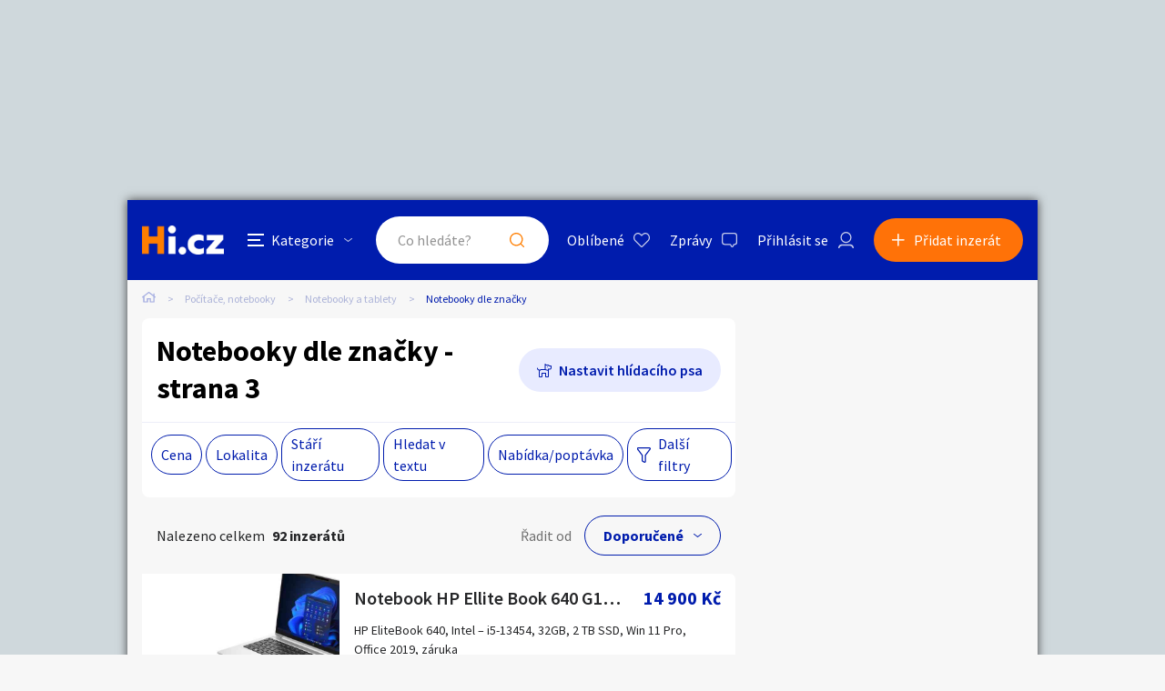

--- FILE ---
content_type: text/html; charset=utf-8
request_url: https://pocitace.hyperinzerce.cz/inzerce-notebooky-znacky?page=3
body_size: 32020
content:

<!DOCTYPE html>
<html lang="cs">
<head>
    <script>
        window.dataLayer = window.dataLayer || [];
    </script>
    
    

    
<script>
    var dataLayer = window.dataLayer || [];
        dataLayer.push({ 'pageType': 'kategorie' });
</script>




        
<!-- Google Analytics -->
<!-- Analytics are loaded from gtm.js -->
<!-- End Google Analytics -->
<!-- Google Tag Manager -->
<script>
        (function (w, d, s, l, i) {
            w[l] = w[l] || []; w[l].push({
                'gtm.start':
                    new Date().getTime(), event: 'gtm.js'
            }); var f = d.getElementsByTagName(s)[0],
                j = d.createElement(s), dl = l != 'dataLayer' ? '&l=' + l : ''; j.async = true; j.src =
                    'https://www.googletagmanager.com/gtm.js?id=' + i + dl; f.parentNode.insertBefore(j, f);
        })(window, document, 'script', 'dataLayer', 'GTM-5NRXNLV');
</script>
<!-- End Google Tag Manager -->

    <title>Notebooky dle zna&#x10D;ky - strana 3 - Hyperinzerce.cz</title>
    <meta charset="UTF-8">
    <meta name="viewport" content="width=device-width, initial-scale=1, maximum-scale=1">
    <meta name="theme-color" content="#001CAD">
    <meta name="msapplication-navbutton-color" content="#001CAD">
    <meta name="apple-mobile-web-app-status-bar-style" content="#001CAD">
    <meta name="description" content="Notebooky a tablety podle zna&#x10D;ky - inzerce, bazar" />
    <meta name="keywords" content="inzerce, bazar" />
    <meta name="robots" content="index, follow, max-snippet:-1, max-image-preview:large, max-video-preview:-1" />
    <meta property="og:locale" content="cs_CZ" />
    <meta property="og:type" content="website" />
    <meta property="og:title" content="Notebooky dle zna&#x10D;ky - strana 3 - Hyperinzerce.cz" />
    <meta property="og:description" content="Notebooky a tablety podle zna&#x10D;ky - inzerce, bazar" />
    <meta property="og:url" />
    <meta property="og:site_name" content="Hyperinzerce" />
    <meta property="og:image" content="/img/hi.jfif" />
    <meta name="twitter:card" content="summary_large_image" />
    <meta name="twitter:title" content="Notebooky dle zna&#x10D;ky - strana 3 - Hyperinzerce.cz" />
    <meta name="twitter:description" content="Notebooky a tablety podle zna&#x10D;ky - inzerce, bazar" />
    <meta name="twitter:image" content="/img/hi.jfif" />
    <meta name="facebook-domain-verification" content="izeglx9000uet6lk1dkhkquiunpvxt" />
    <meta name="seznam-wmt" content="90IWB30dPZcqmnE5htkuill5oGapD9EL" />

    <link rel="preconnect" href="https://fonts.gstatic.com">
    <link href="https://fonts.googleapis.com/css2?family=Source+Sans+Pro:wght@300;400;600;700&display=swap" rel="stylesheet" />
    <link rel="shortcut icon" href="/img/favicon.png">
    <link rel="stylesheet" media="all" href="/css/style.css?v=MQAuADAALgAwAC4AMAA=" />
    <link rel="stylesheet" media="print" href="/css/print.css?v=MQAuADAALgAwAC4AMAA=" />
    <script src="https://apis.google.com/js/api:client.js"></script>
    

    <script src="https://cdnjs.cloudflare.com/ajax/libs/jquery/3.4.1/jquery.min.js"></script>
    <script src="https://cdnjs.cloudflare.com/ajax/libs/jquery.mask/1.14.0/jquery.mask.min.js"></script>
    <script src="https://cdnjs.cloudflare.com/ajax/libs/jquery-validate/1.19.1/jquery.validate.min.js"></script>
    <script src="https://cdnjs.cloudflare.com/ajax/libs/jquery-validation-unobtrusive/3.2.11/jquery.validate.unobtrusive.min.js"></script>

    

<script src="/js/scripts.js?v=MQAuADAALgAwAC4AMAA=" defer></script>
<script src="/js/location.js?v=MQAuADAALgAwAC4AMAA="></script>
<script src="/js/login.js?v=MQAuADAALgAwAC4AMAA="></script>
<script src="/js/jquery.validate.messages.js?v=MQAuADAALgAwAC4AMAA="></script>

        <!-- VLM banners -->
        <meta name="referrer" content="no-referrer-when-downgrade" id="referrer-policy-meta">
        <!-- Other banners -->
            <script async src="https://pagead2.googlesyndication.com/pagead/js/adsbygoogle.js?client=ca-pub-9392907167670842" crossorigin="anonymous"></script>

    
    
    
        <script src="https://cdnjs.cloudflare.com/ajax/libs/noUiSlider/14.6.3/nouislider.min.js"></script>
    

    <script src="/js/ads-index.js?v=MQAuADAALgAwAC4AMAA="></script>

    

</head>
<body>
    <!-- Google Tag Manager (noscript) -->
<noscript>
    <iframe src="https://www.googletagmanager.com/ns.html?id=GTM-5NRXNLV"
            height="0" width="0" style="display:none;visibility:hidden"></iframe>
</noscript>
<!-- End Google Tag Manager (noscript) -->
    
<!-- Ecomail starts -->
<script type="text/javascript">
    (function (p, l, o, w, i, n, g) {
        if (!p[i]) {
            p.GlobalSnowplowNamespace = p.GlobalSnowplowNamespace || [];
            p.GlobalSnowplowNamespace.push(i);
            p[i] = function () {
                (p[i].q = p[i].q || []).push(arguments);
            };
            p[i].q = p[i].q || []; 
            n = l.createElement(o);
            g = l.getElementsByTagName(o)[0];
            n.async = 1;
            n.src = w;
            g.parentNode.insertBefore(n, g);
        }
    }(window, document, "script", "//d70shl7vidtft.cloudfront.net/ecmtr-2.4.2.js", "ecotrack"));
    window.ecotrack('newTracker', 'cf', 'd2dpiwfhf3tz0r.cloudfront.net', {
        /* Initialise a tracker */
        appId: 'hyperinzerce'
    });
    window.ecotrack('setUserIdFromLocation', 'ecmid');
    window.ecotrack('trackPageView');
</script>
<!-- Ecomail stops -->
    

<div class="c-banner__outer u-mobile-hide">
        <!-- VLM banners -->
        <div id="leaderboard-top" class="c-banner__leaderboard js-banner-leader-main u-mobile-hide"></div>
</div>

<div class="c-main">
    

<div class="c-header-compact__placeholder js-header-compact-placeholder"></div>
<header class="c-header-compact js-header-compact">
    <div class="c-header-compact__container">
        <a href="#" class="c-header-compact__category-switch js-category-switch">
            <div class="c-header-compact__category-switch-icon js-category-switch-icons">
                <div></div>
                <div></div>
                <div></div>
            </div>
            <div class="c-header-compact__category-switch-text">
                Kategorie
            </div>
        </a>
        <a href="https://hyperinzerce.cz" class="c-header-compact__logo" title="Hyperinzerce">
            <img src="/img/logo_hyperinzerce_tmavy_bg.png" class="c-header-compact__logo-img" alt="Hyperinzerce">
        </a>
        <form class="c-header-compact__search js-search-form" method="get" action="/inzeraty/Index">
            <input class="js-data-submit-query" id="IsSearchboxQuery" name="IsSearchboxQuery" type="hidden" value="False" />
            <div class="c-header-compact__search-inner js-search-area">
                <input class="c-header-compact__search-input js-search-input" type="text" name="query" id="search-input-mobile" required placeholder="Co hledáte?" autocomplete="off">
                <button class="c-header-compact__search-button" type="submit">Hledat</button>
                <div class="c-search-results c-search-results--compact js-search-results js-desktop-search"></div>
            </div>
        </form>
        <div class="c-header-compact__buttons">
            <a href="https://hyperinzerce.cz/oblibene-inzeraty" class="c-header__button c-header__button--favourite js-logged-in-only">Oblíbené</a>
            <a href="https://hyperinzerce.cz/moje-zpravy" class="c-header__button c-header__button--messages js-logged-in-only">
                Zprávy
            </a>
                <a href="#" class="js-log-in c-header__button c-header__button--account">Přihlásit se</a>
        </div>
        <div class="c-header-compact__add js-add">
            <a href="#new-ad" class="c-header-compact__add-button">Přidat inzerát</a>
        </div>
    </div>

    
        <div class="c-categories c-categories--subpage js-categories">
    <div class="c-categories__background js-category-switch"></div>
    <div class="c-categories__container">
        <h2 class="c-categories__title">
            Kategorie
        </h2>
        <div class="c-categories__list">
                <a href="https://hyperinzerce.cz/rubriky-inzerce/auto-moto" class="c-categories__item">
                    <div class="c-categories__item-image-container">
                        <img class="c-categories__item-image" src="https://hyperinzerce-images.azureedge.net/static-content/category-icons/www/auto-moto.png" alt="Auto-moto">
                    </div>
                    <h2 class="c-categories__item-title">
                        Auto-moto
                    </h2>
                </a>
                <a href="https://hyperinzerce.cz/rubriky-inzerce/reality-bydleni" class="c-categories__item">
                    <div class="c-categories__item-image-container">
                        <img class="c-categories__item-image" src="https://hyperinzerce-images.azureedge.net/static-content/category-icons/www/reality-bydleni.png" alt="Reality a bydlen&#xED;">
                    </div>
                    <h2 class="c-categories__item-title">
                        Reality a bydlen&#xED;
                    </h2>
                </a>
                <a href="https://hyperinzerce.cz/rubriky-inzerce/seznamka" class="c-categories__item">
                    <div class="c-categories__item-image-container">
                        <img class="c-categories__item-image" src="https://hyperinzerce-images.azureedge.net/static-content/category-icons/www/seznamka.png" alt="Seznamka">
                    </div>
                    <h2 class="c-categories__item-title">
                        Seznamka
                    </h2>
                </a>
                <a href="https://erotika.hyperinzerce.cz/" class="c-categories__item">
                    <div class="c-categories__item-image-container">
                        <img class="c-categories__item-image" src="https://hyperinzerce-images.azureedge.net/static-content/category-icons/www/erotika.png" alt="Erotika">
                    </div>
                    <h2 class="c-categories__item-title">
                        Erotika
                    </h2>
                </a>
                <a href="https://hyperinzerce.cz/rubriky-inzerce/zvirata" class="c-categories__item">
                    <div class="c-categories__item-image-container">
                        <img class="c-categories__item-image" src="https://hyperinzerce-images.azureedge.net/static-content/category-icons/www/zvirata.png" alt="Zv&#xED;&#x159;ata">
                    </div>
                    <h2 class="c-categories__item-title">
                        Zv&#xED;&#x159;ata
                    </h2>
                </a>
                <a href="https://hyperinzerce.cz/rubriky-inzerce/prace-sluzby" class="c-categories__item">
                    <div class="c-categories__item-image-container">
                        <img class="c-categories__item-image" src="https://hyperinzerce-images.azureedge.net/static-content/category-icons/www/prace-sluzby.png" alt="Pr&#xE1;ce a slu&#x17E;by">
                    </div>
                    <h2 class="c-categories__item-title">
                        Pr&#xE1;ce a slu&#x17E;by
                    </h2>
                </a>
                <a href="https://hyperinzerce.cz/rubriky-inzerce/stroje-naradi" class="c-categories__item">
                    <div class="c-categories__item-image-container">
                        <img class="c-categories__item-image" src="https://hyperinzerce-images.azureedge.net/static-content/category-icons/www/stroje-naradi.png" alt="Stroje a n&#xE1;&#x159;ad&#xED;">
                    </div>
                    <h2 class="c-categories__item-title">
                        Stroje a n&#xE1;&#x159;ad&#xED;
                    </h2>
                </a>
                <a href="https://hyperinzerce.cz/rubriky-inzerce/pc-elektro" class="c-categories__item">
                    <div class="c-categories__item-image-container">
                        <img class="c-categories__item-image" src="https://hyperinzerce-images.azureedge.net/static-content/category-icons/www/pc-elektro.png" alt="PC a elektro">
                    </div>
                    <h2 class="c-categories__item-title">
                        PC a elektro
                    </h2>
                </a>
                <a href="https://hyperinzerce.cz/rubriky-inzerce/sport-hobby" class="c-categories__item">
                    <div class="c-categories__item-image-container">
                        <img class="c-categories__item-image" src="https://hyperinzerce-images.azureedge.net/static-content/category-icons/www/sport-hobby.png" alt="Sport a hobby">
                    </div>
                    <h2 class="c-categories__item-title">
                        Sport a hobby
                    </h2>
                </a>
                <a href="https://hyperinzerce.cz/rubriky-inzerce/sberatelstvi" class="c-categories__item">
                    <div class="c-categories__item-image-container">
                        <img class="c-categories__item-image" src="https://hyperinzerce-images.azureedge.net/static-content/category-icons/www/sberatelstvi.png" alt="Sb&#x11B;ratelstv&#xED;">
                    </div>
                    <h2 class="c-categories__item-title">
                        Sb&#x11B;ratelstv&#xED;
                    </h2>
                </a>
                <a href="https://hyperinzerce.cz/rubriky-inzerce/detske-zbozi" class="c-categories__item">
                    <div class="c-categories__item-image-container">
                        <img class="c-categories__item-image" src="https://hyperinzerce-images.azureedge.net/static-content/category-icons/www/detske-zbozi.png" alt="D&#x11B;tsk&#xE9; zbo&#x17E;&#xED;">
                    </div>
                    <h2 class="c-categories__item-title">
                        D&#x11B;tsk&#xE9; zbo&#x17E;&#xED;
                    </h2>
                </a>
                <a href="https://hyperinzerce.cz/rubriky-inzerce/moda-doplnky" class="c-categories__item">
                    <div class="c-categories__item-image-container">
                        <img class="c-categories__item-image" src="https://hyperinzerce-images.azureedge.net/static-content/category-icons/www/moda-doplnky.png" alt="M&#xF3;da a dopl&#x148;ky">
                    </div>
                    <h2 class="c-categories__item-title">
                        M&#xF3;da a dopl&#x148;ky
                    </h2>
                </a>
                <a href="https://hyperinzerce.cz/rubriky-inzerce/kultura" class="c-categories__item">
                    <div class="c-categories__item-image-container">
                        <img class="c-categories__item-image" src="https://hyperinzerce-images.azureedge.net/static-content/category-icons/www/kultura.png" alt="Kultura">
                    </div>
                    <h2 class="c-categories__item-title">
                        Kultura
                    </h2>
                </a>
                <a href="https://hyperinzerce.cz/rubriky-inzerce/cestovani" class="c-categories__item">
                    <div class="c-categories__item-image-container">
                        <img class="c-categories__item-image" src="https://hyperinzerce-images.azureedge.net/static-content/category-icons/www/cestovani.png" alt="Cestov&#xE1;n&#xED;">
                    </div>
                    <h2 class="c-categories__item-title">
                        Cestov&#xE1;n&#xED;
                    </h2>
                </a>
                <a href="https://hyperinzerce.cz/rubriky-inzerce/ostatni" class="c-categories__item">
                    <div class="c-categories__item-image-container">
                        <img class="c-categories__item-image" src="https://hyperinzerce-images.azureedge.net/static-content/category-icons/www/ostatni.png" alt="Ostatn&#xED;">
                    </div>
                    <h2 class="c-categories__item-title">
                        Ostatn&#xED;
                    </h2>
                </a>
        </div>
        <div class="c-categories__footer">
            <a href="#" class="c-categories__add-button js-add">Přidat inzerát</a>
        </div>
    </div>
</div>
    
</header>
    <div class="c-breadcrumbs">
    <a href="https://hyperinzerce.cz" class="c-breadcrumbs__item c-breadcrumbs__item--home">
        <img src="/img/icon_home.svg" alt="Home">
    </a>
            <a href="https://pocitace.hyperinzerce.cz/" class="c-breadcrumbs__item root-category-name">Po&#x10D;&#xED;ta&#x10D;e, notebooky</a>
            <a href="https://pocitace.hyperinzerce.cz/notebooky" class="c-breadcrumbs__item ">Notebooky a tablety</a>
            <a href="https://pocitace.hyperinzerce.cz/inzerce-notebooky-znacky" class="c-breadcrumbs__item c-breadcrumbs__item--active">Notebooky dle zna&#x10D;ky</a>
</div>
    <main class="c-main__container">
        <div class="c-ad-list">
            

<div class="c-list-filters">
    <div class="c-list-filters__header">
        <h1 class="c-list-filters__title">Notebooky dle zna&#x10D;ky - strana 3</h1>
            <a class="c-list-filters__dog js-toggle-watch-dog-popup" href="#">Nastavit hlídacího psa</a>
    </div>


    <div class="c-list-filters__footer">
        <div class="c-list-filters__footer-mobile">
            <a class="c-list-filters__footer-button c-list-filters__footer-button--add js-add" href="#">Přidat inzerát</a>
            <a class="c-list-filters__footer-button c-list-filters__footer-button--filter js-toggle-filters" href="#">Filtrovat inzeráty</a>
            <!-- <a class="c-list-filters__footer-button c-list-filters__footer-button--dog" href="#">Nastavit hlídacího psa</a> -->
        </div>
        <div class="c-list-filters__footer-desktop">
            
<div class="c-list-filters__footer-list">
        <div class="c-list-filters__footer-list-item">
            <a class="c-list-filters__footer-list-link js-open-small-filter " href="#">Cena</a>
            <form method="post" class="c-small-filter c-small-filter--with-click-area js-small-filter-container" action="/inzeraty/SearchPopup">
            <div class="c-small-filter__inner">
                <div class="o-slider__target js-slider-target" id="slider_01"></div>
                <div class="o-slider o-slider--mt">
                    <div class="o-slider__input-container o-slider__input-container--no-desktop-margin">
                        <div class="o-slider__input-div">
                            <div class="o-slider__label">Minimální cena</div>
                            <span class="o-slider__input-outer">
                                <input type="number" min="0" data-slider-value="0" id="slider_01_min" class="o-slider__input" name="PriceFrom" value="0" />
                            </span>
                            <span class="o-slider__unit">Kč</span>
                        </div>
                        <div class="o-slider__separator o-slider__separator--pt">až</div>
                        <div class="o-slider__input-div">
                            <div class="o-slider__label">Maximální cena</div>
                            <span class="o-slider__input-outer">
                                <input type="number" max="42000" data-slider-value="42000" id="slider_01_max" class="o-slider__input" name="PriceTo" value="42000" />
                            </span>
                            <span class="o-slider__unit">Kč</span>
                        </div>
                    </div>
                </div>
                <div class="c-small-filter__footer">
                    <button class="c-small-filter__footer-button-cancel o-button o-button--light-blue js-close-small-filter">Zavřít</button>
                    <button class="c-small-filter__footer-button-confirm o-button js-small-filter-confirm" type="submit">Zobrazit</button>
                </div>

                
<input type="hidden" id="Small_Filter_Hidden_CollectionId_279f41bb-bc69-478d-9616-8f738dbcc498" name="CollectionId" value="" />
<input type="hidden" id="Small_Filter_Hidden_CategoryId_4861de1e-8f9d-48fe-b1e9-20a19df60a2f" name="CategoryId" value="19116" />
<input type="hidden" id="Small_Filter_Hidden_PriceTo_97a2bcbc-b561-4597-9a48-d4b9af1a42e3" name="PriceTo" value="42000" />
<input type="hidden" id="Small_Filter_Hidden_PriceFrom_3110abf4-22c0-4ecb-ab8a-d99a0f0a3e8b" name="PriceFrom" value="0" />
<input type="hidden" id="Small_Filter_Hidden_PriceTo_19e594bb-f8b5-4634-87c4-563ef6e5d602" name="MaxPriceTo" value="42000" />
<input type="hidden" id="Small_Filter_Hidden_PriceFrom_c94b17f4-8502-430a-8bb0-268e4d7ba193" name="MinPriceFrom" value="0" />
<input type="hidden" id="Small_Filter_Hidden_Query_39f869a0-8f6d-4d17-a594-f47942edc44e" name="Query" value="" />
<input type="hidden" id="Small_Filter_Hidden_Type_e7f1571b-42a9-46f4-838d-dd0cd1ba3eae" name="Type" value="" />
<input type="hidden" id="Small_Filter_Hidden_CreationPeriod_4b9b0625-9297-4a91-87d6-410770f1072a" name="CreationPeriod" value="" />
<input type="hidden" id="Small_Filter_Hidden_SortBy_9afdac58-86b7-41de-ad01-b67b5bd4ad82" data-val="true" data-val-required="The SortBy field is required." name="SortBy" value="Default" />
<input type="hidden" id="Small_Filter_Hidden_GeoLocation_bbd07e0e-717b-4b04-b584-060c3d4706ec" name="GeoLocation" value="" />


            </div>               
            <input name="__RequestVerificationToken" type="hidden" value="CfDJ8BjPIMJtxW9LjOhqtCx8zan_qzH28cfZkQ7sVd6T9mvyIMjld0Cef5xHvMIcYPHV2chnNUvjwRbZujATKULBNKViXteMlC-4hNF-YvU0JuH1Jfy6h2wMsPqqfe52PeoiDxjRCofNzv1lqXok2BXVphs" /></form>
        </div>

    <div class="c-list-filters__footer-list-item">
        <a class="c-list-filters__footer-list-link js-open-small-filter " href="#">Lokalita</a>
        <form method="post" class="c-small-filter js-small-filter-container" action="/inzeraty/SearchPopup">

            <input class="js-geolocation-input" id="GeoLocation" name="GeoLocation" type="hidden" value="" />
            <div class="o-slider__target js-value-slider-target" id="slider_02"></div>
            <div class="o-slider o-slider--mt">
                <div class="o-slider__input-container o-slider__input-container--no-desktop-margin">
                    <div class="o-slider__input-div">
                        <div class="o-slider__label">Vzdálenost do</div>
                        <span class="o-slider__input-outer">
                            <input type="number" min="10" max="200" id="slider_02_max" class="o-slider__input js-filter-by-area" name="Area" value="" />
                        </span>
                        <span class="o-slider__unit">Km</span>
                    </div>
                </div>
            </div>
            <label for="DistanceSearchSmall" class="o-switch u-mt--L u-mb--L">
                <input id="DistanceSearchSmall" class="o-switch__input js-filter-by-location" type="checkbox" data-val="true" data-val-required="The DistanceSearch field is required." name="DistanceSearch" value="true">
                <div class="o-switch__graphics o-switch__graphics--light c-filter-popup__checkbox-graphics"></div>
                <div id="share-location-label" class="o-switch__label o-switch__label--larger o-switch__label--dark c-filter-popup__checkbox-label">Hledat inzeráty v okolí</div>
            </label>
            <div class="c-small-filter__input-container">
                    <label for="Small_Filter_Regions_0__Selected" class="c-small-filter__checkbox o-checkbox">
                        <input id="Small_Filter_Regions_0__Identifier" type="hidden" name="Regions[0].Identifier" value="&#x10C;R">
                        <input id="Small_Filter_Regions_0__Selected" class="o-checkbox__input" type="checkbox" data-val="true" data-val-required="The Selected field is required." name="Regions[0].Selected" value="true">
                        <input name="Regions[0].Selected" type="hidden" value="false">
                        <div class="c-filter-popup__checkbox-graphics o-checkbox__graphics o-checkbox__graphics--light o-checkbox__graphics--large"></div>
                        <span class="c-filter-popup__checkbox-label o-checkbox__label">Cel&#xE1; &#x10C;R</span>
                    </label>
                    <label for="Small_Filter_Regions_1__Selected" class="c-small-filter__checkbox o-checkbox">
                        <input id="Small_Filter_Regions_1__Identifier" type="hidden" name="Regions[1].Identifier" value="PHA">
                        <input id="Small_Filter_Regions_1__Selected" class="o-checkbox__input" type="checkbox" data-val="true" data-val-required="The Selected field is required." name="Regions[1].Selected" value="true">
                        <input name="Regions[1].Selected" type="hidden" value="false">
                        <div class="c-filter-popup__checkbox-graphics o-checkbox__graphics o-checkbox__graphics--light o-checkbox__graphics--large"></div>
                        <span class="c-filter-popup__checkbox-label o-checkbox__label">Hlavn&#xED; m&#x11B;sto Praha</span>
                    </label>
                    <label for="Small_Filter_Regions_2__Selected" class="c-small-filter__checkbox o-checkbox">
                        <input id="Small_Filter_Regions_2__Identifier" type="hidden" name="Regions[2].Identifier" value="JH&#x10C;">
                        <input id="Small_Filter_Regions_2__Selected" class="o-checkbox__input" type="checkbox" data-val="true" data-val-required="The Selected field is required." name="Regions[2].Selected" value="true">
                        <input name="Regions[2].Selected" type="hidden" value="false">
                        <div class="c-filter-popup__checkbox-graphics o-checkbox__graphics o-checkbox__graphics--light o-checkbox__graphics--large"></div>
                        <span class="c-filter-popup__checkbox-label o-checkbox__label">Jiho&#x10D;esk&#xFD; kraj</span>
                    </label>
                    <label for="Small_Filter_Regions_3__Selected" class="c-small-filter__checkbox o-checkbox">
                        <input id="Small_Filter_Regions_3__Identifier" type="hidden" name="Regions[3].Identifier" value="JHM">
                        <input id="Small_Filter_Regions_3__Selected" class="o-checkbox__input" type="checkbox" data-val="true" data-val-required="The Selected field is required." name="Regions[3].Selected" value="true">
                        <input name="Regions[3].Selected" type="hidden" value="false">
                        <div class="c-filter-popup__checkbox-graphics o-checkbox__graphics o-checkbox__graphics--light o-checkbox__graphics--large"></div>
                        <span class="c-filter-popup__checkbox-label o-checkbox__label">Jihomoravsk&#xFD; kraj</span>
                    </label>
                    <label for="Small_Filter_Regions_4__Selected" class="c-small-filter__checkbox o-checkbox">
                        <input id="Small_Filter_Regions_4__Identifier" type="hidden" name="Regions[4].Identifier" value="KVK">
                        <input id="Small_Filter_Regions_4__Selected" class="o-checkbox__input" type="checkbox" data-val="true" data-val-required="The Selected field is required." name="Regions[4].Selected" value="true">
                        <input name="Regions[4].Selected" type="hidden" value="false">
                        <div class="c-filter-popup__checkbox-graphics o-checkbox__graphics o-checkbox__graphics--light o-checkbox__graphics--large"></div>
                        <span class="c-filter-popup__checkbox-label o-checkbox__label">Karlovarsk&#xFD; kraj</span>
                    </label>
                    <label for="Small_Filter_Regions_5__Selected" class="c-small-filter__checkbox o-checkbox">
                        <input id="Small_Filter_Regions_5__Identifier" type="hidden" name="Regions[5].Identifier" value="VYS">
                        <input id="Small_Filter_Regions_5__Selected" class="o-checkbox__input" type="checkbox" data-val="true" data-val-required="The Selected field is required." name="Regions[5].Selected" value="true">
                        <input name="Regions[5].Selected" type="hidden" value="false">
                        <div class="c-filter-popup__checkbox-graphics o-checkbox__graphics o-checkbox__graphics--light o-checkbox__graphics--large"></div>
                        <span class="c-filter-popup__checkbox-label o-checkbox__label">Kraj Vyso&#x10D;ina</span>
                    </label>
                    <label for="Small_Filter_Regions_6__Selected" class="c-small-filter__checkbox o-checkbox">
                        <input id="Small_Filter_Regions_6__Identifier" type="hidden" name="Regions[6].Identifier" value="HKK">
                        <input id="Small_Filter_Regions_6__Selected" class="o-checkbox__input" type="checkbox" data-val="true" data-val-required="The Selected field is required." name="Regions[6].Selected" value="true">
                        <input name="Regions[6].Selected" type="hidden" value="false">
                        <div class="c-filter-popup__checkbox-graphics o-checkbox__graphics o-checkbox__graphics--light o-checkbox__graphics--large"></div>
                        <span class="c-filter-popup__checkbox-label o-checkbox__label">Kr&#xE1;lov&#xE9;hradeck&#xFD; kraj</span>
                    </label>
                    <label for="Small_Filter_Regions_7__Selected" class="c-small-filter__checkbox o-checkbox">
                        <input id="Small_Filter_Regions_7__Identifier" type="hidden" name="Regions[7].Identifier" value="LBK">
                        <input id="Small_Filter_Regions_7__Selected" class="o-checkbox__input" type="checkbox" data-val="true" data-val-required="The Selected field is required." name="Regions[7].Selected" value="true">
                        <input name="Regions[7].Selected" type="hidden" value="false">
                        <div class="c-filter-popup__checkbox-graphics o-checkbox__graphics o-checkbox__graphics--light o-checkbox__graphics--large"></div>
                        <span class="c-filter-popup__checkbox-label o-checkbox__label">Libereck&#xFD; kraj</span>
                    </label>
                    <label for="Small_Filter_Regions_8__Selected" class="c-small-filter__checkbox o-checkbox">
                        <input id="Small_Filter_Regions_8__Identifier" type="hidden" name="Regions[8].Identifier" value="MSK">
                        <input id="Small_Filter_Regions_8__Selected" class="o-checkbox__input" type="checkbox" data-val="true" data-val-required="The Selected field is required." name="Regions[8].Selected" value="true">
                        <input name="Regions[8].Selected" type="hidden" value="false">
                        <div class="c-filter-popup__checkbox-graphics o-checkbox__graphics o-checkbox__graphics--light o-checkbox__graphics--large"></div>
                        <span class="c-filter-popup__checkbox-label o-checkbox__label">Moravskoslezsk&#xFD; kraj</span>
                    </label>
                    <label for="Small_Filter_Regions_9__Selected" class="c-small-filter__checkbox o-checkbox">
                        <input id="Small_Filter_Regions_9__Identifier" type="hidden" name="Regions[9].Identifier" value="OLK">
                        <input id="Small_Filter_Regions_9__Selected" class="o-checkbox__input" type="checkbox" data-val="true" data-val-required="The Selected field is required." name="Regions[9].Selected" value="true">
                        <input name="Regions[9].Selected" type="hidden" value="false">
                        <div class="c-filter-popup__checkbox-graphics o-checkbox__graphics o-checkbox__graphics--light o-checkbox__graphics--large"></div>
                        <span class="c-filter-popup__checkbox-label o-checkbox__label">Olomouck&#xFD; kraj</span>
                    </label>
                    <label for="Small_Filter_Regions_10__Selected" class="c-small-filter__checkbox o-checkbox">
                        <input id="Small_Filter_Regions_10__Identifier" type="hidden" name="Regions[10].Identifier" value="PAK">
                        <input id="Small_Filter_Regions_10__Selected" class="o-checkbox__input" type="checkbox" data-val="true" data-val-required="The Selected field is required." name="Regions[10].Selected" value="true">
                        <input name="Regions[10].Selected" type="hidden" value="false">
                        <div class="c-filter-popup__checkbox-graphics o-checkbox__graphics o-checkbox__graphics--light o-checkbox__graphics--large"></div>
                        <span class="c-filter-popup__checkbox-label o-checkbox__label">Pardubick&#xFD; kraj</span>
                    </label>
                    <label for="Small_Filter_Regions_11__Selected" class="c-small-filter__checkbox o-checkbox">
                        <input id="Small_Filter_Regions_11__Identifier" type="hidden" name="Regions[11].Identifier" value="PLK">
                        <input id="Small_Filter_Regions_11__Selected" class="o-checkbox__input" type="checkbox" data-val="true" data-val-required="The Selected field is required." name="Regions[11].Selected" value="true">
                        <input name="Regions[11].Selected" type="hidden" value="false">
                        <div class="c-filter-popup__checkbox-graphics o-checkbox__graphics o-checkbox__graphics--light o-checkbox__graphics--large"></div>
                        <span class="c-filter-popup__checkbox-label o-checkbox__label">Plze&#x148;sk&#xFD; kraj</span>
                    </label>
                    <label for="Small_Filter_Regions_12__Selected" class="c-small-filter__checkbox o-checkbox">
                        <input id="Small_Filter_Regions_12__Identifier" type="hidden" name="Regions[12].Identifier" value="ST&#x10C;">
                        <input id="Small_Filter_Regions_12__Selected" class="o-checkbox__input" type="checkbox" data-val="true" data-val-required="The Selected field is required." name="Regions[12].Selected" value="true">
                        <input name="Regions[12].Selected" type="hidden" value="false">
                        <div class="c-filter-popup__checkbox-graphics o-checkbox__graphics o-checkbox__graphics--light o-checkbox__graphics--large"></div>
                        <span class="c-filter-popup__checkbox-label o-checkbox__label">St&#x159;edo&#x10D;esk&#xFD; kraj</span>
                    </label>
                    <label for="Small_Filter_Regions_13__Selected" class="c-small-filter__checkbox o-checkbox">
                        <input id="Small_Filter_Regions_13__Identifier" type="hidden" name="Regions[13].Identifier" value="ULK">
                        <input id="Small_Filter_Regions_13__Selected" class="o-checkbox__input" type="checkbox" data-val="true" data-val-required="The Selected field is required." name="Regions[13].Selected" value="true">
                        <input name="Regions[13].Selected" type="hidden" value="false">
                        <div class="c-filter-popup__checkbox-graphics o-checkbox__graphics o-checkbox__graphics--light o-checkbox__graphics--large"></div>
                        <span class="c-filter-popup__checkbox-label o-checkbox__label">&#xDA;steck&#xFD; kraj</span>
                    </label>
                    <label for="Small_Filter_Regions_14__Selected" class="c-small-filter__checkbox o-checkbox">
                        <input id="Small_Filter_Regions_14__Identifier" type="hidden" name="Regions[14].Identifier" value="ZLK">
                        <input id="Small_Filter_Regions_14__Selected" class="o-checkbox__input" type="checkbox" data-val="true" data-val-required="The Selected field is required." name="Regions[14].Selected" value="true">
                        <input name="Regions[14].Selected" type="hidden" value="false">
                        <div class="c-filter-popup__checkbox-graphics o-checkbox__graphics o-checkbox__graphics--light o-checkbox__graphics--large"></div>
                        <span class="c-filter-popup__checkbox-label o-checkbox__label">Zl&#xED;nsk&#xFD; kraj</span>
                    </label>
                    <label for="Small_Filter_Regions_15__Selected" class="c-small-filter__checkbox o-checkbox">
                        <input id="Small_Filter_Regions_15__Identifier" type="hidden" name="Regions[15].Identifier" value="ZAHRANICI">
                        <input id="Small_Filter_Regions_15__Selected" class="o-checkbox__input" type="checkbox" data-val="true" data-val-required="The Selected field is required." name="Regions[15].Selected" value="true">
                        <input name="Regions[15].Selected" type="hidden" value="false">
                        <div class="c-filter-popup__checkbox-graphics o-checkbox__graphics o-checkbox__graphics--light o-checkbox__graphics--large"></div>
                        <span class="c-filter-popup__checkbox-label o-checkbox__label">Zahrani&#x10D;&#xED;</span>
                    </label>
            </div>
            <div class="c-small-filter__footer">
                <button class="c-small-filter__footer-button-cancel o-button o-button--light-blue js-close-small-filter">Zavřít</button>
                <button class="c-small-filter__footer-button-confirm o-button js-small-filter-confirm" type="submit">Zobrazit</button>
            </div>

            
<input type="hidden" id="Small_Filter_Hidden_CollectionId_1a5fbb01-44fb-42d2-be0f-8932d35a0e98" name="CollectionId" value="" />
<input type="hidden" id="Small_Filter_Hidden_CategoryId_d6a68e3b-eeb0-4ecb-9282-da47117b879b" name="CategoryId" value="19116" />
<input type="hidden" id="Small_Filter_Hidden_PriceTo_fe3a33ab-71ba-4d49-b910-cbef466d256c" name="PriceTo" value="42000" />
<input type="hidden" id="Small_Filter_Hidden_PriceFrom_67957190-6ca8-409b-87e0-197ac0263d81" name="PriceFrom" value="0" />
<input type="hidden" id="Small_Filter_Hidden_PriceTo_2ab01150-7214-4d35-986b-47ac6a0d4e6b" name="MaxPriceTo" value="42000" />
<input type="hidden" id="Small_Filter_Hidden_PriceFrom_691eabc5-2a7d-4bbb-b331-f1bd280f8904" name="MinPriceFrom" value="0" />
<input type="hidden" id="Small_Filter_Hidden_Query_588b567e-0fe8-49ed-bada-e0431452fe4e" name="Query" value="" />
<input type="hidden" id="Small_Filter_Hidden_Type_179c1ff3-0cc3-4788-9495-d9a6c06003f0" name="Type" value="" />
<input type="hidden" id="Small_Filter_Hidden_CreationPeriod_d864c484-7b93-4215-bab7-5b413cb37c99" name="CreationPeriod" value="" />
<input type="hidden" id="Small_Filter_Hidden_SortBy_f5fed6a4-6f62-40c8-86f6-b0e367429cc0" data-val="true" data-val-required="The SortBy field is required." name="SortBy" value="Default" />
<input type="hidden" id="Small_Filter_Hidden_GeoLocation_bf5fb544-205c-4821-abc6-2a98749fef40" name="GeoLocation" value="" />


        <input name="__RequestVerificationToken" type="hidden" value="CfDJ8BjPIMJtxW9LjOhqtCx8zan_qzH28cfZkQ7sVd6T9mvyIMjld0Cef5xHvMIcYPHV2chnNUvjwRbZujATKULBNKViXteMlC-4hNF-YvU0JuH1Jfy6h2wMsPqqfe52PeoiDxjRCofNzv1lqXok2BXVphs" /><input name="DistanceSearch" type="hidden" value="false"><input name="Regions[0].Selected" type="hidden" value="false"><input name="Regions[1].Selected" type="hidden" value="false"><input name="Regions[2].Selected" type="hidden" value="false"><input name="Regions[3].Selected" type="hidden" value="false"><input name="Regions[4].Selected" type="hidden" value="false"><input name="Regions[5].Selected" type="hidden" value="false"><input name="Regions[6].Selected" type="hidden" value="false"><input name="Regions[7].Selected" type="hidden" value="false"><input name="Regions[8].Selected" type="hidden" value="false"><input name="Regions[9].Selected" type="hidden" value="false"><input name="Regions[10].Selected" type="hidden" value="false"><input name="Regions[11].Selected" type="hidden" value="false"><input name="Regions[12].Selected" type="hidden" value="false"><input name="Regions[13].Selected" type="hidden" value="false"><input name="Regions[14].Selected" type="hidden" value="false"><input name="Regions[15].Selected" type="hidden" value="false"></form>
    </div>

    <div class="c-list-filters__footer-list-item">
        <a class="c-list-filters__footer-list-link js-open-small-filter " href="#">Stáří inzerátu</a>
        <form method="post" class="c-small-filter js-small-filter-container" action="/inzeraty/SearchPopup">
            <div class="c-small-filter__input-container">
                <select id="Small_Filter_CreationPeriod" class="c-small-filter__input" name="CreationPeriod">
                <option value="">Nez&#xE1;le&#x17E;&#xED;</option>
<option value="Max24Hours">Max 24 hodin</option>
<option value="Max48Hours">Max 48 hodin</option>
<option value="Max1Week">Max 1 t&#xFD;den</option>
<option value="Max2Weeks">Max 2 t&#xFD;dny</option>
<option value="Max1Month">Max 1 m&#x11B;s&#xED;c</option>
<option value="Max2Months">Max 2 m&#x11B;s&#xED;ce</option>
</select>
            </div>
            <div class="c-small-filter__footer">
                <button class="c-small-filter__footer-button-cancel o-button o-button--light-blue js-close-small-filter">Zavřít</button>
                <button class="c-small-filter__footer-button-confirm o-button js-small-filter-confirm" type="submit">Zobrazit</button>
            </div>

            
<input type="hidden" id="Small_Filter_Hidden_CollectionId_6268cf43-eb25-4983-ab87-af2f58565ff8" name="CollectionId" value="" />
<input type="hidden" id="Small_Filter_Hidden_CategoryId_909d39bf-d7e2-46dd-bffe-4827d03edd89" name="CategoryId" value="19116" />
<input type="hidden" id="Small_Filter_Hidden_PriceTo_d28355c7-f39c-463d-999c-3262d06bcfac" name="PriceTo" value="42000" />
<input type="hidden" id="Small_Filter_Hidden_PriceFrom_87116f25-31a1-45e9-8c2e-89089f18fe25" name="PriceFrom" value="0" />
<input type="hidden" id="Small_Filter_Hidden_PriceTo_2cc8f702-b509-4720-b98f-602f47aecf5e" name="MaxPriceTo" value="42000" />
<input type="hidden" id="Small_Filter_Hidden_PriceFrom_d8b47fae-6aff-4164-96e8-d21f19cd814c" name="MinPriceFrom" value="0" />
<input type="hidden" id="Small_Filter_Hidden_Query_98a16320-9d2a-490c-9455-19bc232f533e" name="Query" value="" />
<input type="hidden" id="Small_Filter_Hidden_Type_8c14b4f8-25b0-454a-8fd6-e69653f35323" name="Type" value="" />
<input type="hidden" id="Small_Filter_Hidden_CreationPeriod_6203c998-89e9-46d8-9392-29f17ecef0d0" name="CreationPeriod" value="" />
<input type="hidden" id="Small_Filter_Hidden_SortBy_311009cc-b8cd-4a4d-a45b-44ad55ab8f87" data-val="true" data-val-required="The SortBy field is required." name="SortBy" value="Default" />
<input type="hidden" id="Small_Filter_Hidden_GeoLocation_08eb378c-ea14-4bff-9fc9-2fb789825283" name="GeoLocation" value="" />


        <input name="__RequestVerificationToken" type="hidden" value="CfDJ8BjPIMJtxW9LjOhqtCx8zan_qzH28cfZkQ7sVd6T9mvyIMjld0Cef5xHvMIcYPHV2chnNUvjwRbZujATKULBNKViXteMlC-4hNF-YvU0JuH1Jfy6h2wMsPqqfe52PeoiDxjRCofNzv1lqXok2BXVphs" /></form>
    </div>

    <div class="c-list-filters__footer-list-item">
        <a class="c-list-filters__footer-list-link js-open-small-filter " href="#">Hledat v textu</a>
        <form method="post" class="c-small-filter js-small-filter-container" action="/inzeraty/SearchPopup">
            <div class="c-small-filter__input-container">
                <input id="Small_Filter_Query" autocomplete="off" class="c-small-filter__input" type="text" name="Query" value="" />
            </div>
            <div class="c-small-filter__footer">
                <button class="c-small-filter__footer-button-cancel o-button o-button--light-blue js-close-small-filter">Zavřít</button>
                <button class="c-small-filter__footer-button-confirm o-button js-small-filter-confirm" type="submit">Zobrazit</button>
            </div>

            
<input type="hidden" id="Small_Filter_Hidden_CollectionId_ee6c8843-bfb3-4ba9-957d-3f5db5a28ffa" name="CollectionId" value="" />
<input type="hidden" id="Small_Filter_Hidden_CategoryId_c0066a7e-73ef-482c-b14d-cb24c97503ee" name="CategoryId" value="19116" />
<input type="hidden" id="Small_Filter_Hidden_PriceTo_c4d510fe-4762-45eb-b24e-eb4971cd4458" name="PriceTo" value="42000" />
<input type="hidden" id="Small_Filter_Hidden_PriceFrom_ca9daa96-a26a-4dba-baa6-62cf5a12633c" name="PriceFrom" value="0" />
<input type="hidden" id="Small_Filter_Hidden_PriceTo_46adcdaf-9bc2-4d89-a12c-de28caa2bd94" name="MaxPriceTo" value="42000" />
<input type="hidden" id="Small_Filter_Hidden_PriceFrom_b8ad3266-defc-4b93-a465-401f9388653d" name="MinPriceFrom" value="0" />
<input type="hidden" id="Small_Filter_Hidden_Query_d3efe8ae-fa96-4c0d-b482-0dfb53596bc6" name="Query" value="" />
<input type="hidden" id="Small_Filter_Hidden_Type_51cd2226-3813-4aaf-a2bd-cbbe14144911" name="Type" value="" />
<input type="hidden" id="Small_Filter_Hidden_CreationPeriod_9e5834fa-708d-4415-b8b8-0e5f743c036f" name="CreationPeriod" value="" />
<input type="hidden" id="Small_Filter_Hidden_SortBy_535ede61-e722-4cdc-85af-b1cd95ab0e79" data-val="true" data-val-required="The SortBy field is required." name="SortBy" value="Default" />
<input type="hidden" id="Small_Filter_Hidden_GeoLocation_2ac7a44e-aa18-48c5-ac8a-adfb5849fb57" name="GeoLocation" value="" />


        <input name="__RequestVerificationToken" type="hidden" value="CfDJ8BjPIMJtxW9LjOhqtCx8zan_qzH28cfZkQ7sVd6T9mvyIMjld0Cef5xHvMIcYPHV2chnNUvjwRbZujATKULBNKViXteMlC-4hNF-YvU0JuH1Jfy6h2wMsPqqfe52PeoiDxjRCofNzv1lqXok2BXVphs" /></form>
    </div>

    <div class="c-list-filters__footer-list-item">
        <a class="c-list-filters__footer-list-link js-open-small-filter " href="#">Nabídka/poptávka</a>
        <form method="post" class="c-small-filter js-small-filter-container" action="/inzeraty/SearchPopup">
            <div class="c-small-filter__input-container">
                <select id="Small_Filter_Type" class="c-small-filter__input" name="Type">
                <option value="">Nez&#xE1;le&#x17E;&#xED;</option>
<option value="Supply">Chci koupit (nab&#xED;dky)</option>
<option value="Demand">Chci prodat (popt&#xE1;vky)</option>
</select>
            </div>
            <div class="c-small-filter__footer">
                <button class="c-small-filter__footer-button-cancel o-button o-button--light-blue js-close-small-filter">Zavřít</button>
                <button class="c-small-filter__footer-button-confirm o-button js-small-filter-confirm" type="submit">Zobrazit</button>
            </div>

            
<input type="hidden" id="Small_Filter_Hidden_CollectionId_4594dcd3-be18-4932-b2cd-b884598f7389" name="CollectionId" value="" />
<input type="hidden" id="Small_Filter_Hidden_CategoryId_96533fae-daaf-482d-9495-935a7c7177fc" name="CategoryId" value="19116" />
<input type="hidden" id="Small_Filter_Hidden_PriceTo_841c19f0-664e-42db-86d8-bea98c6e7280" name="PriceTo" value="42000" />
<input type="hidden" id="Small_Filter_Hidden_PriceFrom_8959b3c1-7e56-4171-b180-e0e6e7fbd385" name="PriceFrom" value="0" />
<input type="hidden" id="Small_Filter_Hidden_PriceTo_ea1c4199-a7dd-43e5-bd18-648fab9ff449" name="MaxPriceTo" value="42000" />
<input type="hidden" id="Small_Filter_Hidden_PriceFrom_a7d787eb-15a5-4ae5-892a-3fc094f6024a" name="MinPriceFrom" value="0" />
<input type="hidden" id="Small_Filter_Hidden_Query_01160722-9a7e-49b1-8d87-3266d74aeeeb" name="Query" value="" />
<input type="hidden" id="Small_Filter_Hidden_Type_1e7f0315-9614-4fba-b771-0051d3dc9d53" name="Type" value="" />
<input type="hidden" id="Small_Filter_Hidden_CreationPeriod_9b947047-de3f-4ea3-994b-3bf2856ca62f" name="CreationPeriod" value="" />
<input type="hidden" id="Small_Filter_Hidden_SortBy_236e1839-a528-4820-ac36-6552ba5b24d2" data-val="true" data-val-required="The SortBy field is required." name="SortBy" value="Default" />
<input type="hidden" id="Small_Filter_Hidden_GeoLocation_d8898a96-596e-4779-a63c-a3681f877f87" name="GeoLocation" value="" />


        <input name="__RequestVerificationToken" type="hidden" value="CfDJ8BjPIMJtxW9LjOhqtCx8zan_qzH28cfZkQ7sVd6T9mvyIMjld0Cef5xHvMIcYPHV2chnNUvjwRbZujATKULBNKViXteMlC-4hNF-YvU0JuH1Jfy6h2wMsPqqfe52PeoiDxjRCofNzv1lqXok2BXVphs" /></form>
    </div>
</div>
            <a class="c-list-filters__footer-more-filters js-toggle-filters" href="#">Další filtry</a>
        </div>
    </div>
</div>

            <div class="c-ad-list__header">
                <h2 class="c-ad-list__title">Nalezeno celkem <span>92 inzerátů</span></h2>
                <div class="c-ad-list__sort">
                    <label class="c-ad-list__sort-label" for="ad-list-sort">Řadit od</label>
                    <select class="c-ad-list__sort-select js-ad-sort-select" name="" id="ad-list-sort">
                        <option value="0" selected="selected">Doporučené</option>
                        <option value="4">Nejbližší</option>
                        <option value="1">Nejlevnější</option>
                        <option value="2">Nejdražší</option>
                        <option value="3">Nejnovější</option>
                    </select>
                </div>
            </div>

            <div class="c-ad-list__item-container js-ads-container" data-category="19116" data-collection="">
                    <!-- VLM banners -->
                    <div id="m-square-1" class="c-banner__square u-desktop-hide"></div>
                


<div class="js-flash-message-container">
</div>


        
<div class="c-ad-list__item js-ad-list-link " data-link="https://pocitace.hyperinzerce.cz/notebooky/inzerat/40334006460936056736-notebook-hp-ellite-book-640-g10-32gb-2tbssd-intel-i5-13454-nabidka-praha" id="40334006460936056736">
    <div class="c-ad-list__item-image-container">
        <img class="c-ad-list__item-image" src="https://images.hyperinzerce.cz/inzeraty/40334006460936056736%2Fthumbnail%2Ffb970dd7426a4cbeb99664329749126a.jpg" alt="">
    </div>
    <div class="c-ad-list__item-content">
        <div class="c-ad-list__item-header">
            <a href="https://pocitace.hyperinzerce.cz/notebooky/inzerat/40334006460936056736-notebook-hp-ellite-book-640-g10-32gb-2tbssd-intel-i5-13454-nabidka-praha" class="c-ad-list__item-name">
                Notebook HP Ellite Book 640 G10,32GB,2TBSSD,Intel i5-13454
            </a>
            <div class="c-ad-list__item-price">
                <span>14 900&nbsp;Kč</span>
            </div>
        </div>
        <div class="c-ad-list__item-description">
            HP EliteBook 640, Intel – i5-13454, 32GB, 2 TB SSD, Win 11 Pro, Office 2019, z&#225;ruka<br>
<br>
Prod&#225;m špičkov&#253; HP EliteBook 640 G10 (kupov&#225;n 1/2025, z&#225;ruka 2 roky).<br>
Stav jako nov&#253;, rozš&#237;řen&#253; SSD na 2 TB, Office 2019 Professional Plus, Win 11 Pro, vysok&#253; v&#253;kon a pr&#233;miov&#233; zpracov&#225;n&#237;.<br>
<br>
✅ 32 GB RAM<br>
✅ 2 TB SSD<br>
✅ 14&quot; Full HD<br>
✅ Intel Iris Xe Graphics<br>
✅ Thunderbolt 4, Wi-Fi 6E, BT 5.3, čtečka otisků, TPM 2.0<br>
✅ Baterie 51 Wh – dlouh&#225; v&#253;drž<br>
✅ Hlin&#237;kov&#233; tělo, vynikaj&#237;c&#237; stav<br>
<br>
&#128176; Cena: 14 900 Kč (potřebuji rychl&#233; jedn&#225;n&#237;, proto takov&#225; sleva)<br>
&#128205; Před&#225;n&#237;: Praha / Pardubice / Přelouč<br>
&#128230; Možn&#233; osobn&#237; před&#225;n&#237; nebo z&#225;silkovna po domluvě.<br>
<br>
&#128336; Na platbu spěch&#225;m, o ceně možno jednat. tel. 725902202<br>

        </div>
        <div class="c-ad-list__item-footer">
            <span class="c-ad-list__item-location">
                Praha
            </span>
                    <a href="#" data-identifier="40334006460936056736" class="c-ad-list__item-like js-favourite-ad js-logged-in-only " title="P&#x159;idat do obl&#xED;ben&#xFD;ch."></a>
        </div>
    </div>
</div>


        
<div class="c-ad-list__item js-ad-list-link " data-link="https://pocitace.hyperinzerce.cz/notebooky/inzerat/20919646881784711718-www-bulkphsales-com-novy-notebook-apple-samsung-galaxy-tab-nabidka-cela-cr" id="20919646881784711718">
    <div class="c-ad-list__item-image-container">
        <img class="c-ad-list__item-image" src="https://images.hyperinzerce.cz/inzeraty/20919646881784711718%2Fthumbnail%2Fe96f6f5b2c124d60bec7fb6865684bb7.jpg" alt="">
    </div>
    <div class="c-ad-list__item-content">
        <div class="c-ad-list__item-header">
            <a href="https://pocitace.hyperinzerce.cz/notebooky/inzerat/20919646881784711718-www-bulkphsales-com-novy-notebook-apple-samsung-galaxy-tab-nabidka-cela-cr" class="c-ad-list__item-name">
                www.bulkphsales.com Nov&#xFD; notebook Apple, Samsung Galaxy Tab 
            </a>
            <div class="c-ad-list__item-price">
                <span>13 300&nbsp;Kč</span>
            </div>
        </div>
        <div class="c-ad-list__item-description">
            Zbrusu nov&#253; Apple 14&quot; MacBook Pro (M4), Apple 14&quot; MacBook Pro (M3 Pro), Apple 13&quot; MacBook Air (M4), Apple 15&quot; MacBook Air (M4), Apple iPad Air 13 (2024) Wi-Fi + Cellular a GPS, Apple iPad Air 11 (2024) Wi-Fi + Cellular a GPS, Apple Watch Series 10 46mm GPS + Cellular 64GB, Apple Watch Series 10 42mm GPS + Cellular 64GB, Apple Watch Series 10 Aluminum 46mm GPS + Cellular 64GB, Samsung Galaxy Tab Active5 Pro, Samsung Galaxy Tab S10 FE+, Samsung Galaxy Tab S10 FE, MSI 16&quot; Vector 16 HX, ASUS 15.6&quot; Vivobook Pro 15, ASUS 17.3&quot; Republic of Gamers Strix G17, MSI 15.6&quot; Katana 15 a mnoho dalš&#237;ch. Vše nov&#233;, origin&#225;ln&#237; a se z&#225;rukou. Věnujeme se poskytov&#225;n&#237; hladk&#233;ho a př&#237;jemn&#233;ho nakupov&#225;n&#237;. D&#237;ky širok&#233; nab&#237;dce produktů a špičkov&#233;mu z&#225;kaznick&#233;mu servisu v&#225;m usnadňujeme nalezen&#237; přesně toho, co potřebujete. Prod&#225;v&#225;me maloobchodn&#237;kům i jednotlivcům za velkoobchodn&#237; ceny. Doprava zdarma po cel&#233;m světě.<br>

        </div>
        <div class="c-ad-list__item-footer">
            <span class="c-ad-list__item-location">
                Cel&#xE1; &#x10C;R
            </span>
                    <a href="#" data-identifier="20919646881784711718" class="c-ad-list__item-like js-favourite-ad js-logged-in-only " title="P&#x159;idat do obl&#xED;ben&#xFD;ch."></a>
        </div>
    </div>
</div>


                <!-- VLM banners -->
                <div id="outstream"></div>
                <div id="m-outstream"></div>
        
<div class="c-ad-list__item js-ad-list-link " data-link="https://pocitace.hyperinzerce.cz/notebooky/inzerat/69100507515687430554-notebook-lenovo-thinkpad-p50-nabidka-zlinsky-kraj" id="69100507515687430554">
    <div class="c-ad-list__item-image-container">
        <img class="c-ad-list__item-image" src="https://images.hyperinzerce.cz/inzeraty/69100507515687430554%2Fthumbnail%2F26069af3bdf24ac19fa9d5b387019eb6.jpg" alt="">
    </div>
    <div class="c-ad-list__item-content">
        <div class="c-ad-list__item-header">
            <a href="https://pocitace.hyperinzerce.cz/notebooky/inzerat/69100507515687430554-notebook-lenovo-thinkpad-p50-nabidka-zlinsky-kraj" class="c-ad-list__item-name">
                Notebook Lenovo ThinkPad P50
            </a>
            <div class="c-ad-list__item-price">
                <span>9 000&nbsp;Kč</span>
            </div>
        </div>
        <div class="c-ad-list__item-description">
            Prod&#225;m notebook Lenovo ThinkPad P50. Ve velmi dobr&#233;m stavu, jako nov&#253;, jen 2x byl mimo chlad&#237;c&#237; podložku, použ&#237;van&#253; bezdotykově s extern&#237; kl&#225;vesnic&#237;, myš&#237; i monitorem. Ve v&#253;born&#233; konfiguraci,32GB Ram,grafika Nvidia Quatro M200M atd,Windows 10 PRO, Vše vid&#237;te na fotk&#225;ch. V&#253;konn&#253; notebook, zvl&#225;dne všechny hry Far Cry i posledn&#237; d&#237;l Far Cry 6 jsem již dohr&#225;l 2x,hihi..Stav baterie 97.4%...Původn&#237; cena 55000kč,prod&#225;m za 9000kč,tel:604204773<br>

        </div>
        <div class="c-ad-list__item-footer">
            <span class="c-ad-list__item-location">
                Zl&#xED;nsk&#xFD; kraj
            </span>
                    <a href="#" data-identifier="69100507515687430554" class="c-ad-list__item-like js-favourite-ad js-logged-in-only " title="P&#x159;idat do obl&#xED;ben&#xFD;ch."></a>
        </div>
    </div>
</div>


        
<div class="c-ad-list__item js-ad-list-link " data-link="https://pocitace.hyperinzerce.cz/notebooky/inzerat/32369522934371900027-macbook-air-13-3-nabidka-praha" id="32369522934371900027">
    <div class="c-ad-list__item-image-container">
        <img class="c-ad-list__item-image" src="https://images.hyperinzerce.cz/inzeraty/32369522934371900027%2Fthumbnail%2F9dbed790f43c42cbb8fe36dd8460b06f.jpeg" alt="">
    </div>
    <div class="c-ad-list__item-content">
        <div class="c-ad-list__item-header">
            <a href="https://pocitace.hyperinzerce.cz/notebooky/inzerat/32369522934371900027-macbook-air-13-3-nabidka-praha" class="c-ad-list__item-name">
                MacBook Air 13,3
            </a>
            <div class="c-ad-list__item-price">
                <span>2 000&nbsp;Kč</span>
            </div>
        </div>
        <div class="c-ad-list__item-description">
            MacBook Air 13,3 4GB/256GB bez poškozen&#237;, bez škr&#225;banců. Plnohodnotn&#233; origin&#225;ln&#237; balen&#237;. Souč&#225;st&#237; i Magic Mouse.<br>

        </div>
        <div class="c-ad-list__item-footer">
            <span class="c-ad-list__item-location">
                Praha
            </span>
                    <a href="#" data-identifier="32369522934371900027" class="c-ad-list__item-like js-favourite-ad js-logged-in-only " title="P&#x159;idat do obl&#xED;ben&#xFD;ch."></a>
        </div>
    </div>
</div>


        
<div class="c-ad-list__item js-ad-list-link " data-link="https://pocitace.hyperinzerce.cz/notebooky/inzerat/80949487384473414372-lenovo-legion-slim-5-14aph8-storm-grey-celokovovy-nabidka-hlavni-mesto-praha" id="80949487384473414372">
    <div class="c-ad-list__item-image-container">
        <img class="c-ad-list__item-image" src="https://images.hyperinzerce.cz/inzeraty/80949487384473414372%2Fthumbnail%2Fcb3e0e2f7068434eb13485cf93a08cbf.jpg" alt="">
    </div>
    <div class="c-ad-list__item-content">
        <div class="c-ad-list__item-header">
            <a href="https://pocitace.hyperinzerce.cz/notebooky/inzerat/80949487384473414372-lenovo-legion-slim-5-14aph8-storm-grey-celokovovy-nabidka-hlavni-mesto-praha" class="c-ad-list__item-name">
                Lenovo Legion Slim 5 14APH8 Storm Grey celokovov&#xFD;
            </a>
            <div class="c-ad-list__item-price">
                <span>26 999&nbsp;Kč</span>
            </div>
        </div>
        <div class="c-ad-list__item-description">
            Nab&#237;z&#237;m laptop kupovan&#253; 9.9.2024 v Alze (tzn ještě v z&#225;ruce do 9.9.2027) s kr&#225;sn&#253;m OLED displejem, Ryzen 7 procesorem a GPU Nvidia RTX 4060. Doporučuji se pod&#237;vat na recenze z&#225;kazn&#237;ků kdekoliv na internetu, viz třeba Alza https://www.alza.cz/lenovo-legion-slim-5-14xxx8?dq=7899035#reviews<br>
<br>
Lenovo Legion Slim 5 je oproti jin&#253;m hern&#237;m notebookům tenč&#237; a lehč&#237;, takže je snadno přenosn&#253;. To vše bez ztr&#225;ty v&#253;konu - je vybaven nejnovějš&#237;mi procesory AMD Ryzen, rychlou grafikou Nvidia GeForce RTX řady 40, rychl&#253;mi RAM pamětmi a disky NVMe PCIe 4. generace. K tomu všemu m&#225; i perfektn&#237; displej Puresight, tich&#233; a &#250;činn&#233; chlazen&#237;, a je poh&#225;něn&#253; umělou inteligenc&#237; Lenovo AI Engine+!<br>

        </div>
        <div class="c-ad-list__item-footer">
            <span class="c-ad-list__item-location">
                Hlavn&#xED; m&#x11B;sto Praha
            </span>
                    <a href="#" data-identifier="80949487384473414372" class="c-ad-list__item-like js-favourite-ad js-logged-in-only " title="P&#x159;idat do obl&#xED;ben&#xFD;ch."></a>
        </div>
    </div>
</div>


        
<div class="c-ad-list__item js-ad-list-link " data-link="https://pocitace.hyperinzerce.cz/notebooky/inzerat/17732310266467345609-prodam-nabidka-ostrava-jih" id="17732310266467345609">
    <div class="c-ad-list__item-image-container">
        <img class="c-ad-list__item-image" src="https://images.hyperinzerce.cz/inzeraty/17732310266467345609%2Fthumbnail%2Fe9bb67036f9e402fb8f1df4bd6ca32ee.jpg" alt="">
    </div>
    <div class="c-ad-list__item-content">
        <div class="c-ad-list__item-header">
            <a href="https://pocitace.hyperinzerce.cz/notebooky/inzerat/17732310266467345609-prodam-nabidka-ostrava-jih" class="c-ad-list__item-name">
                Prod&#xE1;m
            </a>
            <div class="c-ad-list__item-price">
                <span>4 000&nbsp;Kč</span>
            </div>
        </div>
        <div class="c-ad-list__item-description">
            Prod&#225;m svůj notebook Lenovo V330-15IKB, Procesor: Intel Core i5-8250U @ 1.60GHz (až 1.80GHz), RAM: 8 GB, &#218;ložiště: 238 GB (z toho 212 GB odd&#237;l C: a 24,9 GB odd&#237;l D:), Grafick&#225; karta: Radeon Graphics 2 GB, Operačn&#237; syst&#233;m: Windows 11 Pro, vše je funkčn&#237;, dobr&#233;m stavu, nab&#237;ječka, baterie vydrž&#237; cez 2 až 3 hodiny, k notebooku d&#225;m ovl&#225;d&#225;n&#237; myš. Nikam nepos&#237;l&#225;m, převzet&#237; v Ostravě. Tel: 723146055<br>

        </div>
        <div class="c-ad-list__item-footer">
            <span class="c-ad-list__item-location">
                Ostrava-jih
            </span>
                    <a href="#" data-identifier="17732310266467345609" class="c-ad-list__item-like js-favourite-ad js-logged-in-only " title="P&#x159;idat do obl&#xED;ben&#xFD;ch."></a>
        </div>
    </div>
</div>


        
<div class="c-ad-list__item js-ad-list-link " data-link="https://pocitace.hyperinzerce.cz/notebooky/inzerat/23402399836887318918-dalkovy-ovladac-hama-universal-remote-control-00095290-nabidka-cela-cr" id="23402399836887318918">
    <div class="c-ad-list__item-image-container">
        <img class="c-ad-list__item-image" src="https://images.hyperinzerce.cz/inzeraty/23402399836887318918%2Fthumbnail%2Fea76ed8e517f43e499134f7fb1a5b46a.jpg" alt="">
    </div>
    <div class="c-ad-list__item-content">
        <div class="c-ad-list__item-header">
            <a href="https://pocitace.hyperinzerce.cz/notebooky/inzerat/23402399836887318918-dalkovy-ovladac-hama-universal-remote-control-00095290-nabidka-cela-cr" class="c-ad-list__item-name">
                D&#xE1;lkov&#xFD; ovlada&#x10D; Hama Universal Remote Control 00095290
            </a>
            <div class="c-ad-list__item-price">
                <span>190&nbsp;Kč</span>
            </div>
        </div>
        <div class="c-ad-list__item-description">
            D&#225;lkov&#253; ovladač Hama Universal Remote Control<br>
<br>
Hama 00095290<br>

        </div>
        <div class="c-ad-list__item-footer">
            <span class="c-ad-list__item-location">
                Cel&#xE1; &#x10C;R
            </span>
                    <a href="#" data-identifier="23402399836887318918" class="c-ad-list__item-like js-favourite-ad js-logged-in-only " title="P&#x159;idat do obl&#xED;ben&#xFD;ch."></a>
        </div>
    </div>
</div>


        
<div class="c-ad-list__item js-ad-list-link " data-link="https://pocitace.hyperinzerce.cz/notebooky/inzerat/86125737993704523972-dell-latitude-5400-vykonny-pracovni-notebook-nabidka-strakonice" id="86125737993704523972">
    <div class="c-ad-list__item-image-container">
        <img class="c-ad-list__item-image" src="https://images.hyperinzerce.cz/inzeraty/86125737993704523972%2Fthumbnail%2F397e586325b446ff96d96441cd5db603.JPG" alt="">
    </div>
    <div class="c-ad-list__item-content">
        <div class="c-ad-list__item-header">
            <a href="https://pocitace.hyperinzerce.cz/notebooky/inzerat/86125737993704523972-dell-latitude-5400-vykonny-pracovni-notebook-nabidka-strakonice" class="c-ad-list__item-name">
                Dell Latitude 5400 &#x2013; v&#xFD;konn&#xFD; pracovn&#xED; notebook
            </a>
            <div class="c-ad-list__item-price">
                <span>8 900&nbsp;Kč</span>
            </div>
        </div>
        <div class="c-ad-list__item-description">
            Perfektn&#237; volba pro pr&#225;ci, studium i dom&#225;c&#237; použit&#237; – kvalitn&#237; proveden&#237;, dostatek v&#253;konu a rychl&#253; SSD disk. Notebook byl repasov&#225;n a je plně funkčn&#237;. Lze na rozjet Minecraft a dalš&#237; hry stejn&#233;ho typu.<br>
<br>
Pro v&#253;sledky testu 3DMark CPU Profile mi napište<br>
<br>
Možnost osobn&#237;ho před&#225;n&#237; nebo zasl&#225;n&#237; Bal&#237;kovnou, PPL, Z&#225;silkovna.<br>
<br>
&#128187; Specifikace:<br>
• Procesor: Intel Core i5-8365U (4 j&#225;dra / 8 vl&#225;ken, až 3,9 GHz)<br>
• RAM: 16 GB DDR4 (2&#215; 8 GB Kingston @ 1330 MHz)<br>
• &#218;ložiště: 256 GB NVMe SSD (SK hynix BC511)<br>
• Grafika: Intel UHD Graphics 620<br>
• Displej: 14” Full HD<br>
• OS: Windows 11 Pro (64-bit)<br>
• Konektivita: USB-C, HDMI, RJ-45, USB 3.0, čtečka karet, audio jack<br>
• Baterie: Skoro jako nov&#225;<br>
<br>
&#128293; V&#253;hody:<br>
• Odoln&#233; proveden&#237;<br>
• Rychl&#253; SSD + dostatek RAM<br>
• Vhodn&#253; pro kancel&#225;ř, v&#253;uku, filmy a lehč&#237; grafiku<br>
• Tich&#253; provoz, n&#237;zk&#225; spotřeba (TDP 15 W)<br>
<br>
&#128181; Cena: 8 900 Kč<br>
<br>
Na př&#225;n&#237; mohu poslat video s funkčn&#237;m produktem.<br>
<br>
Pište na E-mail: lodickar@gmail.com<br>

        </div>
        <div class="c-ad-list__item-footer">
            <span class="c-ad-list__item-location">
                Strakonice
            </span>
                    <a href="#" data-identifier="86125737993704523972" class="c-ad-list__item-like js-favourite-ad js-logged-in-only " title="P&#x159;idat do obl&#xED;ben&#xFD;ch."></a>
        </div>
    </div>
</div>


        
<div class="c-ad-list__item js-ad-list-link " data-link="https://pocitace.hyperinzerce.cz/notebooky/inzerat/75908881223273086663-macbook-13-late-2008-8gb-ram-256gb-ssd-nova-baterie-nabidka-cela-cr" id="75908881223273086663">
    <div class="c-ad-list__item-image-container">
        <img class="c-ad-list__item-image" src="https://images.hyperinzerce.cz/inzeraty/75908881223273086663%2Fthumbnail%2Fd7af47c5ef504186877197b961f082e0.JPEG" alt="">
    </div>
    <div class="c-ad-list__item-content">
        <div class="c-ad-list__item-header">
            <a href="https://pocitace.hyperinzerce.cz/notebooky/inzerat/75908881223273086663-macbook-13-late-2008-8gb-ram-256gb-ssd-nova-baterie-nabidka-cela-cr" class="c-ad-list__item-name">
                MacBook 13&quot; Late 2008 &#x2013; 8GB RAM, 256GB SSD, nov&#xE1; baterie
            </a>
            <div class="c-ad-list__item-price">
                <span>3 490&nbsp;Kč</span>
            </div>
        </div>
        <div class="c-ad-list__item-description">
            &#128187; Plně funkčn&#237;, vyčištěn&#253; a připraven&#253; k použit&#237;<br>
<br>
&#128267; Nov&#225; baterie – 0 cyklů<br>
<br>
&#128640; Rychl&#253; start a svižn&#225; odezva d&#237;ky SSD 256 GB a 8 GB RAM<br>
<br>
<br>
<br>
Technick&#233; parametry:<br>
<br>
Procesor: Intel Core 2 Duo 2.0 GHz<br>
<br>
Paměť: 8 GB DDR2<br>
<br>
&#218;ložiště: 256 GB SSD<br>
<br>
Grafika: NVIDIA GeForce 9400M<br>
<br>
Displej: 13,3&quot; LED (1280&#215;800 px)<br>
<br>
Konektivita: USB, FireWire, Mini DisplayPort, SD čtečka, Wi-Fi, Bluetooth<br>
<br>
Dalš&#237;: optick&#225; mechanika SuperDrive<br>
<br>
<br>
<br>
Stav zař&#237;zen&#237;:<br>
<br>
Vizu&#225;lně: pěkn&#253; stav, jen drobn&#233; zn&#225;mky použ&#237;v&#225;n&#237;<br>
<br>
Technicky: 100% funkčn&#237; – vše otestov&#225;no<br>
<br>
Nov&#225; baterie nainstalov&#225;na, chlazen&#237; vyčištěno, procesor přepastov&#225;n – tich&#253; a chladn&#253; provoz<br>
<br>
<br>
<br>
&#128230; Obsah balen&#237;:<br>
<br>
MacBook 13&quot; Late 2008<br>
<br>
Nab&#237;ječka MagSafe<br>
<br>
Nov&#225; baterie (již instalovan&#225;)<br>
<br>
<br>
<br>
&#128161; Proč koupit tento MacBook?<br>
<br>
Levn&#253; a spolehliv&#253; notebook pro z&#225;kladn&#237; pr&#225;ci, internet a kancel&#225;řsk&#233; aplikace<br>
<br>
Modernizovan&#253; o SSD a větš&#237; RAM pro svižn&#253; chod<br>
<br>
Ihned připraven k použit&#237;<br>

        </div>
        <div class="c-ad-list__item-footer">
            <span class="c-ad-list__item-location">
                Cel&#xE1; &#x10C;R
            </span>
                    <a href="#" data-identifier="75908881223273086663" class="c-ad-list__item-like js-favourite-ad js-logged-in-only " title="P&#x159;idat do obl&#xED;ben&#xFD;ch."></a>
        </div>
    </div>
</div>


                <!-- VLM banners -->
                <div id="commercial-article-1"></div>
                <div id="m-commercial-article-1"></div>
        
<div class="c-ad-list__item js-ad-list-link " data-link="https://pocitace.hyperinzerce.cz/notebooky/inzerat/12193540523273086609-opravy-notebooku-konzoli-a-elektroniky-rychle-a-spolehliv-nabidka-cela-cr" id="12193540523273086609">
    <div class="c-ad-list__item-image-container">
        <img class="c-ad-list__item-image" src="https://images.hyperinzerce.cz/inzeraty/12193540523273086609%2Fthumbnail%2F208f02b3301045cba0ae8b118f9ce7ab.jpg" alt="">
    </div>
    <div class="c-ad-list__item-content">
        <div class="c-ad-list__item-header">
            <a href="https://pocitace.hyperinzerce.cz/notebooky/inzerat/12193540523273086609-opravy-notebooku-konzoli-a-elektroniky-rychle-a-spolehliv-nabidka-cela-cr" class="c-ad-list__item-name">
                Opravy notebook&#x16F;, konzol&#xED; a elektroniky &#x2013; rychle a spolehliv
            </a>
            <div class="c-ad-list__item-price">
                <span>Dohodou</span>
            </div>
        </div>
        <div class="c-ad-list__item-description">
            &#128295; Nab&#237;z&#237;m opravy a servis elektroniky – rychle, kvalitně a za f&#233;rov&#233; ceny.<br>
<br>
Prov&#225;d&#237;m:<br>
✅ Opravy notebooků (MacBook, Windows) – v&#253;měna bateri&#237;, displejů, kl&#225;vesnic, čištěn&#237;, přepastov&#225;n&#237;<br>
✅ Opravy hern&#237;ch konzol&#237; (PlayStation, Xbox, Nintendo) – v&#253;měna disků, čištěn&#237;, oprava HDMI portů<br>
✅ Opravy drobn&#233; elektroniky a př&#237;slušenstv&#237;<br>
✅ Diagnostiku z&#225;vad<br>
<br>
&#128205; Možnost osobn&#237;ho před&#225;n&#237; nebo zasl&#225;n&#237; po cel&#233; ČR.<br>
&#128176; F&#233;rov&#233; ceny, domluva předem.<br>
&#128233; Napište zpr&#225;vu  – domluv&#237;me podrobnosti.<br>

        </div>
        <div class="c-ad-list__item-footer">
            <span class="c-ad-list__item-location">
                Cel&#xE1; &#x10C;R
            </span>
                    <a href="#" data-identifier="12193540523273086609" class="c-ad-list__item-like js-favourite-ad js-logged-in-only " title="P&#x159;idat do obl&#xED;ben&#xFD;ch."></a>
        </div>
    </div>
</div>


        
<div class="c-ad-list__item js-ad-list-link " data-link="https://pocitace.hyperinzerce.cz/notebooky/inzerat/79741247123273086663-vykoupim-vasi-nefunkcni-elektroniku-poptavka-cela-cr" id="79741247123273086663">
    <div class="c-ad-list__item-image-container">
        <img class="c-ad-list__item-image" src="https://images.hyperinzerce.cz/inzeraty/79741247123273086663%2Fthumbnail%2F80b1d255f8fc440baeb7eced8a887c5b.jpg" alt="">
    </div>
    <div class="c-ad-list__item-content">
        <div class="c-ad-list__item-header">
            <a href="https://pocitace.hyperinzerce.cz/notebooky/inzerat/79741247123273086663-vykoupim-vasi-nefunkcni-elektroniku-poptavka-cela-cr" class="c-ad-list__item-name">
                &#x1F4E2; Vykoup&#xED;m va&#x161;i nefunk&#x10D;n&#xED; elektroniku
            </a>
            <div class="c-ad-list__item-price">
                <span>Dohodou</span>
            </div>
        </div>
        <div class="c-ad-list__item-description">
            &#128226; Vykoup&#237;m vaši nefunkčn&#237; elektroniku<br>
<br>
Notebooky (jak&#253;koliv stav)<br>
<br>
Hern&#237; konzole a př&#237;slušenstv&#237;<br>
<br>
Dalš&#237; drobn&#225; elektronika<br>
<br>
&#128241; Telefony: možn&#233;, ale ne hlavn&#237; z&#225;jem – napište a domluv&#237;me se.<br>
<br>
✅ F&#233;rov&#233; jedn&#225;n&#237;.<br>
&#128233; Napište mi s fotkou a popisem z&#225;vady.<br>

        </div>
        <div class="c-ad-list__item-footer">
            <span class="c-ad-list__item-location">
                Cel&#xE1; &#x10C;R
            </span>
                    <a href="#" data-identifier="79741247123273086663" class="c-ad-list__item-like js-favourite-ad js-logged-in-only " title="P&#x159;idat do obl&#xED;ben&#xFD;ch."></a>
        </div>
    </div>
</div>


        
<div class="c-ad-list__item js-ad-list-link " data-link="https://pocitace.hyperinzerce.cz/notebooky/inzerat/17061098133153785309-tablet-doogee-t30-pro-nabidka-vychodni-predmesti" id="17061098133153785309">
    <div class="c-ad-list__item-image-container">
        <img class="c-ad-list__item-image" src="https://images.hyperinzerce.cz/inzeraty/17061098133153785309%2Fthumbnail%2Fce3cb4dd61da4d3fbf149ad8d08156b8.jpg" alt="">
    </div>
    <div class="c-ad-list__item-content">
        <div class="c-ad-list__item-header">
            <a href="https://pocitace.hyperinzerce.cz/notebooky/inzerat/17061098133153785309-tablet-doogee-t30-pro-nabidka-vychodni-predmesti" class="c-ad-list__item-name">
                Tablet DOOGEE T30 PRO
            </a>
            <div class="c-ad-list__item-price">
                <span>4 900&nbsp;Kč</span>
            </div>
        </div>
        <div class="c-ad-list__item-description">
            Prod&#225;m tablet DOOGEE T30 Pro (256 GB &#250;ložiště, 15 GB RAM), použ&#237;van&#253; 1 rok, v perfektn&#237;m stavu bez poškozen&#237;.<br>
Souč&#225;st&#237; je origin&#225;ln&#237; balen&#237;, nab&#237;ječka a ochrann&#233; pouzdro.<br>
Tablet je rychl&#253;, vhodn&#253; na pr&#225;ci, studium i z&#225;bavu.<br>

        </div>
        <div class="c-ad-list__item-footer">
            <span class="c-ad-list__item-location">
                V&#xFD;chodn&#xED; P&#x159;edm&#x11B;st&#xED;
            </span>
                    <a href="#" data-identifier="17061098133153785309" class="c-ad-list__item-like js-favourite-ad js-logged-in-only " title="P&#x159;idat do obl&#xED;ben&#xFD;ch."></a>
        </div>
    </div>
</div>


        
<div class="c-ad-list__item js-ad-list-link " data-link="https://pocitace.hyperinzerce.cz/notebooky/inzerat/10163831169497820609-pouzivany-tablet-iget-smart-nabidka-tabor" id="10163831169497820609">
    <div class="c-ad-list__item-image-container">
        <img class="c-ad-list__item-image" src="https://images.hyperinzerce.cz/inzeraty/7e2cbc46c45e488f914137f9eca95c86.jpeg%2Fthumbnail%2F7e2cbc46c45e488f914137f9eca95c86.png" alt="">
    </div>
    <div class="c-ad-list__item-content">
        <div class="c-ad-list__item-header">
            <a href="https://pocitace.hyperinzerce.cz/notebooky/inzerat/10163831169497820609-pouzivany-tablet-iget-smart-nabidka-tabor" class="c-ad-list__item-name">
                Pou&#x17E;&#xED;van&#xFD; tablet iGet Smart
            </a>
            <div class="c-ad-list__item-price">
                <span>300&nbsp;Kč</span>
            </div>
        </div>
        <div class="c-ad-list__item-description">
            Prod&#225;m m&#225;lo použ&#237;van&#253; tablet iGET Smart L104 vše funkčn&#237;, m&#225;lo použ&#237;van&#253;, m&#237;rně poškr&#225;ban&#253; na zadn&#237; straně, vše viz foto. Cena + doprava.<br>

        </div>
        <div class="c-ad-list__item-footer">
            <span class="c-ad-list__item-location">
                Cel&#xE1; &#x10C;R
            </span>
                    <a href="#" data-identifier="10163831169497820609" class="c-ad-list__item-like js-favourite-ad js-logged-in-only " title="P&#x159;idat do obl&#xED;ben&#xFD;ch."></a>
        </div>
    </div>
</div>


        
<div class="c-ad-list__item js-ad-list-link " data-link="https://pocitace.hyperinzerce.cz/notebooky/inzerat/82250182923273086672-koupim-rozbitou-elektroniku-noteboky-mobily-konzole-poptavka-cela-cr" id="82250182923273086672">
    <div class="c-ad-list__item-image-container">
        <img class="c-ad-list__item-image" src="https://images.hyperinzerce.cz/inzeraty/82250182923273086672%2Fthumbnail%2F61b02185e3664ea89fe5af9dfad66acc.jpg" alt="">
    </div>
    <div class="c-ad-list__item-content">
        <div class="c-ad-list__item-header">
            <a href="https://pocitace.hyperinzerce.cz/notebooky/inzerat/82250182923273086672-koupim-rozbitou-elektroniku-noteboky-mobily-konzole-poptavka-cela-cr" class="c-ad-list__item-name">
                Koup&#xED;m notebooky, konzole, p&#x159;&#xED;slu&#x161;enstv&#xED; &#x2013; i nefunk&#x10D;n&#xED;
            </a>
            <div class="c-ad-list__item-price">
                <span>Dohodou</span>
            </div>
        </div>
        <div class="c-ad-list__item-description">
            Koup&#237;m elektroniku – i nefunkčn&#237; nebo poškozenou.<br>
<br>
✅ Notebooky (MacBook, Windows – jak&#253;koliv stav)<br>
✅ Hern&#237; konzole (PlayStation, Xbox, Nintendo)<br>
✅ Př&#237;slušenstv&#237;, starš&#237; zař&#237;zen&#237;<br>
<br>
Na mobiln&#237; telefony se nezaměřuji, ale nab&#237;dky můžete poslat – posoud&#237;m individu&#225;lně.<br>
<br>
&#128233; F&#233;rov&#233; jedn&#225;n&#237;, rychl&#225; domluva.<br>
<br>
Napište zpr&#225;vu – přiložte foto a kr&#225;tk&#253; popis. Odpov&#237;m co nejdř&#237;ve.<br>

        </div>
        <div class="c-ad-list__item-footer">
            <span class="c-ad-list__item-location">
                Cel&#xE1; &#x10C;R
            </span>
                    <a href="#" data-identifier="82250182923273086672" class="c-ad-list__item-like js-favourite-ad js-logged-in-only " title="P&#x159;idat do obl&#xED;ben&#xFD;ch."></a>
        </div>
    </div>
</div>


        
<div class="c-ad-list__item js-ad-list-link " data-link="https://pocitace.hyperinzerce.cz/notebooky/inzerat/18519004331515285309-notebook-asus-14-nabidka-vinohrady" id="18519004331515285309">
    <div class="c-ad-list__item-image-container">
        <img class="c-ad-list__item-image" src="https://images.hyperinzerce.cz/inzeraty/18519004331515285309%2Fthumbnail%2Fa5f0f17c545d4b589cdd77cdc0873b98.jpg" alt="">
    </div>
    <div class="c-ad-list__item-content">
        <div class="c-ad-list__item-header">
            <a href="https://pocitace.hyperinzerce.cz/notebooky/inzerat/18519004331515285309-notebook-asus-14-nabidka-vinohrady" class="c-ad-list__item-name">
                notebook Asus 14&quot;
            </a>
            <div class="c-ad-list__item-price">
                <span>3 450&nbsp;Kč</span>
            </div>
        </div>
        <div class="c-ad-list__item-description">
            Lehk&#253; notebook na cesty – ASUS VivoBook 14&quot; X509BA, AMD 2300 Mhz, 4 GB RAM, Kapacita &#250;ložiště 128 GB, rozl. 1366x768, 1000 GB HDD s batohem za 6 500. Thajsk&#225; a anglick&#225; kl&#225;vesnice, možno přelepit česk&#253;mi znaky, Win 10 EN 64bit. Koupen nov&#253;  nouzově m&#237;sto utopen&#233;ho, použ&#237;v&#225;n cca 2 měs&#237;ce.<br>

        </div>
        <div class="c-ad-list__item-footer">
            <span class="c-ad-list__item-location">
                Vinohrady
            </span>
                    <a href="#" data-identifier="18519004331515285309" class="c-ad-list__item-like js-favourite-ad js-logged-in-only " title="P&#x159;idat do obl&#xED;ben&#xFD;ch."></a>
        </div>
    </div>
</div>


        
<div class="c-ad-list__item js-ad-list-link " data-link="https://pocitace.hyperinzerce.cz/notebooky/inzerat/46676768662551230436-hp-probook-440-g4-i3-7100-12gb-ram-disk-512gb-nabidka-olomoucky-kraj" id="46676768662551230436">
    <div class="c-ad-list__item-image-container">
        <img class="c-ad-list__item-image" src="https://images.hyperinzerce.cz/inzeraty/46676768662551230436%2Fthumbnail%2F4f530812c91141519076fb533e47fd9f.jpg" alt="">
    </div>
    <div class="c-ad-list__item-content">
        <div class="c-ad-list__item-header">
            <a href="https://pocitace.hyperinzerce.cz/notebooky/inzerat/46676768662551230436-hp-probook-440-g4-i3-7100-12gb-ram-disk-512gb-nabidka-olomoucky-kraj" class="c-ad-list__item-name">
                HP Probook 440 G4 (i3 7100, 12GB Ram, disk 512GB)
            </a>
            <div class="c-ad-list__item-price">
                <span>Dohodou</span>
            </div>
        </div>
        <div class="c-ad-list__item-description">
            Prod&#225;m notebook HP i s nab&#237;ječkou<br>
Barva: stř&#237;brn&#225;<br>
Značka: HP<br>
Typ displeje: matn&#253;<br>
OS: Windows 11 Professional 64-bit<br>
Optick&#225; mechanika: bez mechaniky<br>
GPU: Intel UHD Graphics 620<br>
CPU: Intel Core i3 7100U (@2,40Ghz)<br>
HDD: SSD 256 GB M.2 + 256 SSD<br>
Velikost displeje: 14.0&#39;<br>
RAM: 12GB SO-DIMM DDR4<br>
Rozl&#237;šen&#237; displeje: HD (1920 &#215;1050)<br>
Konstrukce: Pevn&#253; (klasick&#253; notebook)<br>
Rozložen&#237; kl&#225;vesnice: EU<br>
Kl&#225;vesnice: CZ podsv&#237;cen&#225;<br>
<br>
USB Type-C port: ano<br>
Bluetooth připojen&#237;: ano<br>
USB 3.1 port: ano<br>
Fingerprint - čtečka otisku prstů: ano<br>
WiFi připojen&#237;: ano<br>
M.2 SATA konektor: ano<br>
Čtečka pamětov&#253;ch karet: ano<br>
Integrovan&#225; Web kamera: ano<br>
HDMI Port: ano<br>
<br>
Baterie v&#253;drž cca : 3,5 hodin<br>
Cena: dohodou<br>
Ve v&#253;born&#233;m stavu.<br>
<br>
Osobn&#237; před&#225;n&#237;: Zl&#237;n - Olomouc - nebo přepravn&#237; službou při zaslani poštovn&#233;ho předem<br>

        </div>
        <div class="c-ad-list__item-footer">
            <span class="c-ad-list__item-location">
                Olomouck&#xFD; kraj
            </span>
                    <a href="#" data-identifier="46676768662551230436" class="c-ad-list__item-like js-favourite-ad js-logged-in-only " title="P&#x159;idat do obl&#xED;ben&#xFD;ch."></a>
        </div>
    </div>
</div>


                <!-- VLM banners -->
                <div id="commercial-article-2"></div>
                <div id="m-commercial-article-2"></div>
        
<div class="c-ad-list__item js-ad-list-link " data-link="https://pocitace.hyperinzerce.cz/notebooky/inzerat/641448362551230442-hp-probook-430-g6-i5-8265u-16gb-ram-nabidka-prerov" id="641448362551230442">
    <div class="c-ad-list__item-image-container">
        <img class="c-ad-list__item-image" src="https://images.hyperinzerce.cz/inzeraty/641448362551230442%2Fthumbnail%2F2dc7ce4480d64c1da6510f045145e4f1.jpg" alt="">
    </div>
    <div class="c-ad-list__item-content">
        <div class="c-ad-list__item-header">
            <a href="https://pocitace.hyperinzerce.cz/notebooky/inzerat/641448362551230442-hp-probook-430-g6-i5-8265u-16gb-ram-nabidka-prerov" class="c-ad-list__item-name">
                HP Probook 430 G6 (i5 8265U, 16GB Ram)
            </a>
            <div class="c-ad-list__item-price">
                <span>Dohodou</span>
            </div>
        </div>
        <div class="c-ad-list__item-description">
            Prod&#225;m notebook HP i s nab&#237;ječkou<br>
Barva: stř&#237;brn&#225;<br>
Značka: HP<br>
Typ displeje: matn&#253;<br>
OS: Windows 11 Professional 64-bit<br>
Optick&#225; mechanika: bez mechaniky<br>
GPU: Intel UHD Graphics 620<br>
CPU: Intel Core i5 8265U (6MB Cache, 1.6 GHz up to 3.90 GHz)<br>
HDD: SSD 512 GB PCIe NVMe M.2<br>
Velikost displeje: 13.3&#39;<br>
RAM: 16GB SO-DIMM DDR4<br>
Rozl&#237;šen&#237; displeje: HD (1920 &#215;1050)<br>
Konstrukce: Pevn&#253; (klasick&#253; notebook)<br>
Rozložen&#237; kl&#225;vesnice: EU<br>
Kl&#225;vesnice: CZ podsv&#237;cen&#225;<br>
<br>
USB Type-C port: ano<br>
Bluetooth připojen&#237;: ano<br>
USB 3.1 port: ano<br>
Fingerprint - čtečka otisku prstů: ano<br>
WiFi připojen&#237;: ano<br>
M.2 SATA konektor: ano<br>
Čtečka pamětov&#253;ch karet: ano<br>
Integrovan&#225; Web kamera: ano<br>
HDMI Port: ano<br>
<br>
Baterie v&#253;drž cca : 2 hodin<br>
Cena: dohodou<br>
<br>
Na vrchni straně jsou menš&#237; škr&#225;bance. viz uvodn&#237; foto.<br>
<br>
Osobn&#237; před&#225;n&#237;: Zl&#237;n - Olomouc - nebo přepravn&#237; službou při zaslani poštovn&#233;ho předem<br>

        </div>
        <div class="c-ad-list__item-footer">
            <span class="c-ad-list__item-location">
                P&#x159;erov
            </span>
                    <a href="#" data-identifier="641448362551230442" class="c-ad-list__item-like js-favourite-ad js-logged-in-only " title="P&#x159;idat do obl&#xED;ben&#xFD;ch."></a>
        </div>
    </div>
</div>


        
<div class="c-ad-list__item js-ad-list-link " data-link="https://pocitace.hyperinzerce.cz/notebooky/inzerat/40115781045005978236-notebook-teclast-f15-plus-8-gb-ram-256-gb-rom-nabidka-praha" id="40115781045005978236">
    <div class="c-ad-list__item-image-container">
        <img class="c-ad-list__item-image" src="https://images.hyperinzerce.cz/inzeraty/40115781045005978236%2Fthumbnail%2Fdde97447e98a4570844c0c8168b98d65.jpg" alt="">
    </div>
    <div class="c-ad-list__item-content">
        <div class="c-ad-list__item-header">
            <a href="https://pocitace.hyperinzerce.cz/notebooky/inzerat/40115781045005978236-notebook-teclast-f15-plus-8-gb-ram-256-gb-rom-nabidka-praha" class="c-ad-list__item-name">
                NOTEBOOK TECLAST F15 Plus 8 GB RAM 256 GB ROM
            </a>
            <div class="c-ad-list__item-price">
                <span>2 500&nbsp;Kč</span>
            </div>
        </div>
        <div class="c-ad-list__item-description">
            Notebook 15,6 palce TECLAST F15 Plus 8 GB RAM 256 GB ROM Značka TECLAST Rozměry produktu 37,5 x 24,34 x 2,05 cm; 1,8 kg<br>
Značka	TECLAST<br>
Rozměry produktu	37,5 x 24,34 x 2,05 cm; 1,8 kg<br>
Č&#237;slo modelu položky	F15 Plus<br>
Tvarov&#253; faktor	Notebook<br>
Velikost zobrazen&#237; na stojat&#233; obrazovce	15,6 palců<br>
Rozlišen&#237; obrazovky	1920 x 1080 pixelů<br>
Usnesen&#237;	1920&#215;1080<br>
Značka procesoru	Intel<br>
Velikost paměti RAM	8 GB<br>
Paměťov&#225; technologie	LPDDR4<br>
Typ paměti poč&#237;tače	DDR4 SDRAM<br>
Velikost pevn&#233;ho disku	256 GB<br>
Podrobnosti o zvuku	Reproduktory<br>
Značka grafick&#233; čipov&#233; sady	Intel<br>
Popis grafick&#233; karty	Integrovan&#253;<br>
Typ připojen&#237;	Wi-Fi<br>
Bezdr&#225;tov&#253; typ	Rozhran&#237; Bluetooth<br>
Rozlišen&#237; předn&#237; webov&#233; kamery	2 MP<br>
Operačn&#237; syst&#233;m	Windows 11 Home<br>
Průměrn&#225; v&#253;drž baterie (v hodin&#225;ch)	8 hodin<br>
Jsou baterie souč&#225;st&#237; balen&#237;	Ano<br>
Energetick&#253; obsah lithiov&#233; baterie	38 watthodin<br>
Balen&#237; lithiov&#253;ch bateri&#237;	Baterie obsažen&#233; v zař&#237;zen&#237;<br>
Hmotnost položky	1,8 kg<br>

        </div>
        <div class="c-ad-list__item-footer">
            <span class="c-ad-list__item-location">
                Praha
            </span>
                    <a href="#" data-identifier="40115781045005978236" class="c-ad-list__item-like js-favourite-ad js-logged-in-only " title="P&#x159;idat do obl&#xED;ben&#xFD;ch."></a>
        </div>
    </div>
</div>


        
<div class="c-ad-list__item js-ad-list-link " data-link="https://pocitace.hyperinzerce.cz/notebooky/inzerat/17217254153178277709-sony-xperia-z-tablet-sgp321-10-1-lte-plne-funkcni-s-vadou-nabidka-hlavni-mesto-praha" id="17217254153178277709">
    <div class="c-ad-list__item-image-container">
        <img class="c-ad-list__item-image" src="https://images.hyperinzerce.cz/inzeraty/17217254153178277709%2Fthumbnail%2F4a91b8e201e64fcb9f12e6c62b044d05.jpg" alt="">
    </div>
    <div class="c-ad-list__item-content">
        <div class="c-ad-list__item-header">
            <a href="https://pocitace.hyperinzerce.cz/notebooky/inzerat/17217254153178277709-sony-xperia-z-tablet-sgp321-10-1-lte-plne-funkcni-s-vadou-nabidka-hlavni-mesto-praha" class="c-ad-list__item-name">
                SONY XPERIA Z tablet SGP321 10.1 LTE pln&#x11B; funk&#x10D;n&#xED;, s vadou
            </a>
            <div class="c-ad-list__item-price">
                <span>1 200&nbsp;Kč</span>
            </div>
        </div>
        <div class="c-ad-list__item-description">
            Prod&#225;m tablet SONY XPERIA Z, model SGP-321, displej 10.1&quot; FullHD 1900x1200, 16GB paměť, 2GB RAM, CPU 4-j&#225;dro Qualcomm Snapdragon S4 Pro APQ8064 + GPU Adreno 320, Android 5.1.1, LTE SIM slot, MicroSD slot. Tablet m&#225; naražen&#253; displej na rohu - vada je jen na kryc&#237;m skle, LCD a dotyk funguj&#237; zcela bez probl&#233;mů (viz.foto), na displeji je nav&#237;c folie, takže se vada nerozšiřuje. Jinak je plně funkčn&#237;, po tov&#225;rn&#237;m resetu, chyb&#237; akor&#225;t krytka nab&#237;jen&#237;. Souč&#225;st&#237; je i origin&#225;ln&#237; SONY USB nab&#237;ječka a přid&#225;m i již tedy použ&#237;van&#233; stojanov&#233; kryc&#237; pouzdro (b&#237;l&#233;). Baterie je v tabletu ještě v dobr&#233;m stavu. Nav&#237;c přid&#225;m dalš&#237; novou folii na LCD ještě k tomu zdarma. Cena 1.200,- Kč.<br>

        </div>
        <div class="c-ad-list__item-footer">
            <span class="c-ad-list__item-location">
                Hlavn&#xED; m&#x11B;sto Praha
            </span>
                    <a href="#" data-identifier="17217254153178277709" class="c-ad-list__item-like js-favourite-ad js-logged-in-only " title="P&#x159;idat do obl&#xED;ben&#xFD;ch."></a>
        </div>
    </div>
</div>


        
<div class="c-ad-list__item js-ad-list-link " data-link="https://pocitace.hyperinzerce.cz/notebooky/inzerat/22347216391164083018-dell-latitude-5420-14-0-i5-1145g7-16gb-256gb-nvme-ssd-nabidka-most" id="22347216391164083018">
    <div class="c-ad-list__item-image-container">
        <img class="c-ad-list__item-image" src="https://images.hyperinzerce.cz/inzeraty/22347216391164083018%2Fthumbnail%2Fb1a0acd87476412496e8d8a0f5b9c75c.jpg" alt="">
    </div>
    <div class="c-ad-list__item-content">
        <div class="c-ad-list__item-header">
            <a href="https://pocitace.hyperinzerce.cz/notebooky/inzerat/22347216391164083018-dell-latitude-5420-14-0-i5-1145g7-16gb-256gb-nvme-ssd-nabidka-most" class="c-ad-list__item-name">
                Dell Latitude 5420 14.&#x201D; , i7-1185G7, 16GB, 256GB NVME SSD
            </a>
            <div class="c-ad-list__item-price">
                <span>16 200&nbsp;Kč</span>
            </div>
        </div>
        <div class="c-ad-list__item-description">
            N&#225;zev: Lehk&#253; notebook Dell Latitude 5420 14.0” , i7-1185G7 (4,8GHz), 16GB, 256GB NVME SSD, Iris XE, DE kl&#225;vesnice<br>
Odkaz: Perfektn&#237; lehk&#253; 1,37 Kg notebook na pr&#225;ci a s NBD ProSupport z&#225;rukou 3 roky :) Iris XE s 96 EU umožnuje i si zahr&#225;t nějak&#233; hry...<br>
Stav: NOV&#221; A NEROZBALEN&#221; (brand new, nen&#237; to ž&#225;dn&#253; repas či tak něco...)<br>
Koupeno: Dell.de<br>
Z&#225;ruka do: 24.7.2025 - ProSupport - Super z&#225;ruka, lepš&#237; než NBD, jste priorita č&#237;slo 1. Z&#225;ruka tedy 3 roky!<br>
Důvod prodeje: M&#225;m 2ks nav&#237;c<br>
Cena: 16.200,- Kč - Původn&#237; cena okolo 32.000,- Kč<br>
Osobka Most či Žatec nebo poštou jako bal&#237;k do ruky či EMS.<br>
<br>
Service Tag př&#237;klad: CHW1SQ3<br>
<br>
SPECIFIKACE:<br>
<br>
817-BBCE : Benutzerdefinierte Konfiguration (BTO)<br>
817-BBBC : Bei dieser Konfiguration nicht ausgew&#228;hlt<br>
800-BBQK : BTO Standard Shipment (VS)<br>
799-AANV : Dell Bestellung<br>
658-BEXK : Dell Anwendungen f&#252;r Windows<br>
650-AAAM : Keine Virenschutzsoftware<br>
631-ACTO : Intel vPro Active Management Technology (for vPro CPU, vPro Capable)<br>
630-ABBT : Microsoft Office 30-Tage-Testversion – keine Office-Lizenz<br>
620-AAOH : Keine Medien<br>
619-APYP : Windows 10 Pro (inklusive Windows 11 Pro-Lizenz) Englisch, Niederl&#228;ndisch, Franz&#246;sisch, Deutsch, Italienisch<br>
583-BHFF : Zentrale Tastatur, Deutsch, mit Hintergrundbeleuchtung<br>
556-BBCD : No Mobile Broadband Card<br>
555-BGJD : Intel AX201 WLAN Driver<br>
555-BGGT : Intel Wi-Fi 6 AX201 2x2 .11ax 160MHz + Bluetooth 5.2<br>
492-BCXP : 65-W-Typ-C-Epeat-Adapter<br>
470-AENZ : E4 Power Cord 1M for Europe<br>
451-BCSW : ExpressCharge™-f&#228;higer Akku mit 4 Zellen und 63 Wh<br>
430-XXYG : No Resource USB Media<br>
400-BKUR : M.2 256GB PCIe NVMe Class 35 Solid State Drive<br>
391-BFPR : 14&quot; FHD (1920x1080) Non-Touch, Anti-Glare, 250nits, SHARP<br>
387-BBPC : ENERGY STAR-zertifiziert<br>
379-BEHF : 11th Generation Intel vPro with Intel Core i7-1185G7 (4 Core, 8 MB Cache, up to 4.8GHz)<br>
379-BDZB : EPEAT 2018 Registered (Gold)<br>
370-AFVP : 16GB, 2x8GB, DDR4 Non-ECC<br>
346-BGVO : Palmrest, Contacted SmartCard Reader, Thunderbolt 4<br>
340-CUOW : Min<br>

        </div>
        <div class="c-ad-list__item-footer">
            <span class="c-ad-list__item-location">
                Most
            </span>
                    <a href="#" data-identifier="22347216391164083018" class="c-ad-list__item-like js-favourite-ad js-logged-in-only " title="P&#x159;idat do obl&#xED;ben&#xFD;ch."></a>
        </div>
    </div>
</div>



            </div>

            <div class="c-ad-list__loader">
                <span class="c-ad-list__loader-link o-button js-load-more loading" style="display:none">X</span>
            </div>

            <div class="c-ad-list__footer">
                
    <div class="c-paging">
        <a href=/inzerce-notebooky-znacky?page=2  class="c-paging__btn c-paging__btn--prev o-button o-button--light-blue js-page"><span class="c-paging__btn-text">Předchozí <span class="c-paging__btn-text--hide">stránka</span></span></a>
        <ul class="c-paging__list">
                    <li class="c-paging__item ">
                            <a href="/inzerce-notebooky-znacky" class="c-paging__link js-page">1</a>
                    </li>
                    <li class="c-paging__item ">
                            <a href="/inzerce-notebooky-znacky?page=2" class="c-paging__link js-page">2</a>
                    </li>
                    <li class="c-paging__item ">
                            <span class="c-paging__link c-paging__link--active">3</span>
                    </li>
                    <li class="c-paging__item ">
                            <a href="/inzerce-notebooky-znacky?page=4" class="c-paging__link js-page">4</a>
                    </li>
                    <li class="c-paging__item ">
                            <a href="/inzerce-notebooky-znacky?page=5" class="c-paging__link js-page">5</a>
                    </li>
        </ul>
        <a href=/inzerce-notebooky-znacky?page=4  class="c-paging__btn c-paging__btn--next o-button o-button--light-blue js-page"><span class="c-paging__btn-text">Další <span class="c-paging__btn-text--hide">stránka</span></span></a>
    </div>

            </div>
        </div>
    </main>
    <div class="c-main__banners js-side-banners">
        <div class="c-main__banners-item">
                <!-- VLM banners -->
                <div id="skyscraper-1" class="u-mobile-hide"></div>
        </div>
        <div class="c-main__banners-item">
                <!-- VLM banners -->
                <div id="square-1" class="u-mobile-hide"></div>
        </div>
    </div>
</div>

    <!-- VLM banners -->
    <div id="leaderboard-bottom" class="c-banner__leaderboard c-banner__leaderboard--footer u-mobile-hide"></div>
    <div id="m-square-2" class="c-banner__leaderboard u-desktop-hide"></div>

<div class="js-popup-filter-container">
    
<div class="c-filter-popup js-filters-container">
    <div class="o-close-bg js-toggle-filters" aria-label="Zavřít"></div>
    <form method="post" class="c-filter-popup__container js-filter-width" action="/inzeraty/SearchPopup">
        <input type="hidden" data-val="true" data-val-required="The SortBy field is required." id="SortBy" name="SortBy" value="Default" />

        <div class="c-filter-popup__header">
            <a href="#" class="c-filter-popup__close-button js-toggle-filters" aria-label="Zavřít"></a>
            <h2 class="c-filter-popup__title">Další filtry</h2>
            <div class="c-filter-popup__menu-outer">
                <div class="c-filter-popup__menu js-filter-menu">
                        <a class="c-filter-popup__menu-item js-filter-link c-filter-popup__menu-item--active" href="#filter-price">Cena</a>
                    <a class="c-filter-popup__menu-item js-filter-link" href="#filter-location">Lokalita</a>
                    <a class="c-filter-popup__menu-item js-filter-link" href="#filter-date">Stáří inzerátu</a>
                    <a class="c-filter-popup__menu-item js-filter-link" href="#filter-query">Hledat v textu</a>
                    <a class="c-filter-popup__menu-item js-filter-link" href="#filter-type">Nabídka/poptávka</a>
                    <input type="hidden" id="CategoryId" name="CategoryId" value="19116" />
                    <input type="hidden" id="CollectionId" name="CollectionId" value="" />

                </div>
                <div class="c-filter-popup__menu-more-container js-filter-more-container">
                    <a class="c-filter-popup__menu-item c-filter-popup__menu-item--more js-filter-more-toggle" href="#">
                        <img src="/img/icon_profil_elipsis_horizontal.svg" alt="">
                    </a>
                    <div class="c-filter-popup__menu-more js-filter-more"></div>
                </div>
            </div>
        </div>
        <div class="c-filter-popup__main js-filter-more-close">
                <input type="hidden" id="MinPriceFrom" name="MinPriceFrom" value="0" />
                <input type="hidden" id="MaxPriceTo" name="MaxPriceTo" value="42000" />
                <div class="c-filter-popup__group" id="filter-price">
                    <h2 class="c-filter-popup__group-title">Cena</h2>
                    <div class="c-filter-popup__input-wrapper">
                        <div class="c-filter-popup__input-container">
                            <div class="o-slider">
                                <div class="o-slider__input-container o-slider__input-container--no-desktop-margin">
                                    <div class="o-slider__input-div">
                                        <div class="o-slider__label">Minimální cena</div>
                                        <span class="o-slider__input-outer">
                                            <input type="number" min="0" data-slider-value="0" id="slider_1_min" class="o-slider__input" name="PriceFrom" value="0" />
                                        </span>
                                        <span class="o-slider__unit">Kč</span>
                                    </div>
                                    <div class="o-slider__separator o-slider__separator--pt">až</div>
                                    <div class="o-slider__input-div">
                                        <div class="o-slider__label">Maximální cena</div>
                                        <span class="o-slider__input-outer">
                                            <input type="number" max="42000" data-slider-value="42000" id="slider_1_max" class="o-slider__input" name="PriceTo" value="42000" />
                                        </span>
                                        <span class="o-slider__unit">Kč</span>
                                    </div>
                                </div>
                            </div>
                        </div>
                        <div class="c-filter-popup__input-container c-filter-popup__input-container--special-slider">
                            <div class="o-slider__target js-slider-target" id="slider_1"></div>
                        </div>
                    </div>
                </div>

            <div class="c-filter-popup__group" id="filter-location">
                <h2 class="c-filter-popup__group-title">Lokalita</h2>
                <label class="o-switch u-mb--L" for="DistanceSearch">
                    <input class="o-switch__input js-filter-by-location" type="checkbox" data-val="true" data-val-required="The DistanceSearch field is required." id="DistanceSearch" name="DistanceSearch" value="true">
                    <div class="o-switch__graphics o-switch__graphics--light c-filter-popup__checkbox-graphics"></div>
                    <div id="share-location-label" class="o-switch__label o-switch__label--larger o-switch__label--dark c-filter-popup__checkbox-label">Hledat inzeráty v okolí</div>
                </label>
                <div class="c-filter-popup__input-wrapper">

                    <input class="js-geolocation-input" id="GeoLocation" name="GeoLocation" type="hidden" value="" />

                    <div class="c-filter-popup__input-container c-filter-popup__input-container--flex-centered">
                        <div class="o-slider__input-container">
                            <div class="o-slider__input-div o-slider__input-div--no-width">
                                <div class="o-slider__label">Vzdálenost do</div>
                                <span class="o-slider__input-outer">
                                    <input type="number" min="10" max="200" id="slider_2_max" class="o-slider__input js-filter-by-area" name="Area" value="" />
                                </span>
                                <span class="o-slider__unit">Km</span>
                            </div>
                        </div>
                    </div>
                    <div class="c-filter-popup__input-container c-filter-popup__input-container--special-slider">
                        <div class="o-slider__target js-value-slider-target" id="slider_2"></div>
                    </div>
                </div>
                <div class="c-filter-popup__input-wrapper u-pt--M js-filter-input-wrapper js-filter-input-wrapper-location">
                        <div class="c-filter-popup__input-container">
                            <label class="c-filter-popup__checkbox o-checkbox" for="Regions_0__Selected">
                                <input type="hidden" id="Regions_0__Identifier" name="Regions[0].Identifier" value="&#x10C;R">
                                <input class="o-checkbox__input" type="checkbox" data-val="true" data-val-required="The Selected field is required." id="Regions_0__Selected" name="Regions[0].Selected" value="true">
                                <div class="c-filter-popup__checkbox-graphics o-checkbox__graphics o-checkbox__graphics--light o-checkbox__graphics--large"></div>
                                <span class="c-filter-popup__checkbox-label o-checkbox__label">Cel&#xE1; &#x10C;R</span>
                            </label>
                        </div>
                        <div class="c-filter-popup__input-container">
                            <label class="c-filter-popup__checkbox o-checkbox" for="Regions_1__Selected">
                                <input type="hidden" id="Regions_1__Identifier" name="Regions[1].Identifier" value="PHA">
                                <input class="o-checkbox__input" type="checkbox" data-val="true" data-val-required="The Selected field is required." id="Regions_1__Selected" name="Regions[1].Selected" value="true">
                                <div class="c-filter-popup__checkbox-graphics o-checkbox__graphics o-checkbox__graphics--light o-checkbox__graphics--large"></div>
                                <span class="c-filter-popup__checkbox-label o-checkbox__label">Hlavn&#xED; m&#x11B;sto Praha</span>
                            </label>
                        </div>
                        <div class="c-filter-popup__input-container">
                            <label class="c-filter-popup__checkbox o-checkbox" for="Regions_2__Selected">
                                <input type="hidden" id="Regions_2__Identifier" name="Regions[2].Identifier" value="JH&#x10C;">
                                <input class="o-checkbox__input" type="checkbox" data-val="true" data-val-required="The Selected field is required." id="Regions_2__Selected" name="Regions[2].Selected" value="true">
                                <div class="c-filter-popup__checkbox-graphics o-checkbox__graphics o-checkbox__graphics--light o-checkbox__graphics--large"></div>
                                <span class="c-filter-popup__checkbox-label o-checkbox__label">Jiho&#x10D;esk&#xFD; kraj</span>
                            </label>
                        </div>
                        <div class="c-filter-popup__input-container">
                            <label class="c-filter-popup__checkbox o-checkbox" for="Regions_3__Selected">
                                <input type="hidden" id="Regions_3__Identifier" name="Regions[3].Identifier" value="JHM">
                                <input class="o-checkbox__input" type="checkbox" data-val="true" data-val-required="The Selected field is required." id="Regions_3__Selected" name="Regions[3].Selected" value="true">
                                <div class="c-filter-popup__checkbox-graphics o-checkbox__graphics o-checkbox__graphics--light o-checkbox__graphics--large"></div>
                                <span class="c-filter-popup__checkbox-label o-checkbox__label">Jihomoravsk&#xFD; kraj</span>
                            </label>
                        </div>
                        <div class="c-filter-popup__input-container">
                            <label class="c-filter-popup__checkbox o-checkbox" for="Regions_4__Selected">
                                <input type="hidden" id="Regions_4__Identifier" name="Regions[4].Identifier" value="KVK">
                                <input class="o-checkbox__input" type="checkbox" data-val="true" data-val-required="The Selected field is required." id="Regions_4__Selected" name="Regions[4].Selected" value="true">
                                <div class="c-filter-popup__checkbox-graphics o-checkbox__graphics o-checkbox__graphics--light o-checkbox__graphics--large"></div>
                                <span class="c-filter-popup__checkbox-label o-checkbox__label">Karlovarsk&#xFD; kraj</span>
                            </label>
                        </div>
                        <div class="c-filter-popup__input-container">
                            <label class="c-filter-popup__checkbox o-checkbox" for="Regions_5__Selected">
                                <input type="hidden" id="Regions_5__Identifier" name="Regions[5].Identifier" value="VYS">
                                <input class="o-checkbox__input" type="checkbox" data-val="true" data-val-required="The Selected field is required." id="Regions_5__Selected" name="Regions[5].Selected" value="true">
                                <div class="c-filter-popup__checkbox-graphics o-checkbox__graphics o-checkbox__graphics--light o-checkbox__graphics--large"></div>
                                <span class="c-filter-popup__checkbox-label o-checkbox__label">Kraj Vyso&#x10D;ina</span>
                            </label>
                        </div>
                        <div class="c-filter-popup__input-container">
                            <label class="c-filter-popup__checkbox o-checkbox" for="Regions_6__Selected">
                                <input type="hidden" id="Regions_6__Identifier" name="Regions[6].Identifier" value="HKK">
                                <input class="o-checkbox__input" type="checkbox" data-val="true" data-val-required="The Selected field is required." id="Regions_6__Selected" name="Regions[6].Selected" value="true">
                                <div class="c-filter-popup__checkbox-graphics o-checkbox__graphics o-checkbox__graphics--light o-checkbox__graphics--large"></div>
                                <span class="c-filter-popup__checkbox-label o-checkbox__label">Kr&#xE1;lov&#xE9;hradeck&#xFD; kraj</span>
                            </label>
                        </div>
                        <div class="c-filter-popup__input-container">
                            <label class="c-filter-popup__checkbox o-checkbox" for="Regions_7__Selected">
                                <input type="hidden" id="Regions_7__Identifier" name="Regions[7].Identifier" value="LBK">
                                <input class="o-checkbox__input" type="checkbox" data-val="true" data-val-required="The Selected field is required." id="Regions_7__Selected" name="Regions[7].Selected" value="true">
                                <div class="c-filter-popup__checkbox-graphics o-checkbox__graphics o-checkbox__graphics--light o-checkbox__graphics--large"></div>
                                <span class="c-filter-popup__checkbox-label o-checkbox__label">Libereck&#xFD; kraj</span>
                            </label>
                        </div>
                        <div class="c-filter-popup__input-container">
                            <label class="c-filter-popup__checkbox o-checkbox" for="Regions_8__Selected">
                                <input type="hidden" id="Regions_8__Identifier" name="Regions[8].Identifier" value="MSK">
                                <input class="o-checkbox__input" type="checkbox" data-val="true" data-val-required="The Selected field is required." id="Regions_8__Selected" name="Regions[8].Selected" value="true">
                                <div class="c-filter-popup__checkbox-graphics o-checkbox__graphics o-checkbox__graphics--light o-checkbox__graphics--large"></div>
                                <span class="c-filter-popup__checkbox-label o-checkbox__label">Moravskoslezsk&#xFD; kraj</span>
                            </label>
                        </div>
                        <div class="c-filter-popup__input-container">
                            <label class="c-filter-popup__checkbox o-checkbox" for="Regions_9__Selected">
                                <input type="hidden" id="Regions_9__Identifier" name="Regions[9].Identifier" value="OLK">
                                <input class="o-checkbox__input" type="checkbox" data-val="true" data-val-required="The Selected field is required." id="Regions_9__Selected" name="Regions[9].Selected" value="true">
                                <div class="c-filter-popup__checkbox-graphics o-checkbox__graphics o-checkbox__graphics--light o-checkbox__graphics--large"></div>
                                <span class="c-filter-popup__checkbox-label o-checkbox__label">Olomouck&#xFD; kraj</span>
                            </label>
                        </div>
                        <div class="c-filter-popup__input-container">
                            <label class="c-filter-popup__checkbox o-checkbox" for="Regions_10__Selected">
                                <input type="hidden" id="Regions_10__Identifier" name="Regions[10].Identifier" value="PAK">
                                <input class="o-checkbox__input" type="checkbox" data-val="true" data-val-required="The Selected field is required." id="Regions_10__Selected" name="Regions[10].Selected" value="true">
                                <div class="c-filter-popup__checkbox-graphics o-checkbox__graphics o-checkbox__graphics--light o-checkbox__graphics--large"></div>
                                <span class="c-filter-popup__checkbox-label o-checkbox__label">Pardubick&#xFD; kraj</span>
                            </label>
                        </div>
                        <div class="c-filter-popup__input-container">
                            <label class="c-filter-popup__checkbox o-checkbox" for="Regions_11__Selected">
                                <input type="hidden" id="Regions_11__Identifier" name="Regions[11].Identifier" value="PLK">
                                <input class="o-checkbox__input" type="checkbox" data-val="true" data-val-required="The Selected field is required." id="Regions_11__Selected" name="Regions[11].Selected" value="true">
                                <div class="c-filter-popup__checkbox-graphics o-checkbox__graphics o-checkbox__graphics--light o-checkbox__graphics--large"></div>
                                <span class="c-filter-popup__checkbox-label o-checkbox__label">Plze&#x148;sk&#xFD; kraj</span>
                            </label>
                        </div>
                        <div class="c-filter-popup__input-container">
                            <label class="c-filter-popup__checkbox o-checkbox" for="Regions_12__Selected">
                                <input type="hidden" id="Regions_12__Identifier" name="Regions[12].Identifier" value="ST&#x10C;">
                                <input class="o-checkbox__input" type="checkbox" data-val="true" data-val-required="The Selected field is required." id="Regions_12__Selected" name="Regions[12].Selected" value="true">
                                <div class="c-filter-popup__checkbox-graphics o-checkbox__graphics o-checkbox__graphics--light o-checkbox__graphics--large"></div>
                                <span class="c-filter-popup__checkbox-label o-checkbox__label">St&#x159;edo&#x10D;esk&#xFD; kraj</span>
                            </label>
                        </div>
                        <div class="c-filter-popup__input-container">
                            <label class="c-filter-popup__checkbox o-checkbox" for="Regions_13__Selected">
                                <input type="hidden" id="Regions_13__Identifier" name="Regions[13].Identifier" value="ULK">
                                <input class="o-checkbox__input" type="checkbox" data-val="true" data-val-required="The Selected field is required." id="Regions_13__Selected" name="Regions[13].Selected" value="true">
                                <div class="c-filter-popup__checkbox-graphics o-checkbox__graphics o-checkbox__graphics--light o-checkbox__graphics--large"></div>
                                <span class="c-filter-popup__checkbox-label o-checkbox__label">&#xDA;steck&#xFD; kraj</span>
                            </label>
                        </div>
                        <div class="c-filter-popup__input-container">
                            <label class="c-filter-popup__checkbox o-checkbox" for="Regions_14__Selected">
                                <input type="hidden" id="Regions_14__Identifier" name="Regions[14].Identifier" value="ZLK">
                                <input class="o-checkbox__input" type="checkbox" data-val="true" data-val-required="The Selected field is required." id="Regions_14__Selected" name="Regions[14].Selected" value="true">
                                <div class="c-filter-popup__checkbox-graphics o-checkbox__graphics o-checkbox__graphics--light o-checkbox__graphics--large"></div>
                                <span class="c-filter-popup__checkbox-label o-checkbox__label">Zl&#xED;nsk&#xFD; kraj</span>
                            </label>
                        </div>
                        <div class="c-filter-popup__input-container">
                            <label class="c-filter-popup__checkbox o-checkbox" for="Regions_15__Selected">
                                <input type="hidden" id="Regions_15__Identifier" name="Regions[15].Identifier" value="ZAHRANICI">
                                <input class="o-checkbox__input" type="checkbox" data-val="true" data-val-required="The Selected field is required." id="Regions_15__Selected" name="Regions[15].Selected" value="true">
                                <div class="c-filter-popup__checkbox-graphics o-checkbox__graphics o-checkbox__graphics--light o-checkbox__graphics--large"></div>
                                <span class="c-filter-popup__checkbox-label o-checkbox__label">Zahrani&#x10D;&#xED;</span>
                            </label>
                        </div>
                </div>
                <a href="#" class="c-filter-popup__more-link js-filter-more-link">Zobrazit všechny regiony</a>
            </div>

            <div class="c-filter-popup__group" id="filter-date">
                <h2 class="c-filter-popup__group-title">Stáří inzerátu</h2>
                <select class="c-filter-popup__input c-filter-popup__input--full-width" id="CreationPeriod" name="CreationPeriod">
                <option value="">Nez&#xE1;le&#x17E;&#xED;</option>
<option value="Max24Hours">Max 24 hodin</option>
<option value="Max48Hours">Max 48 hodin</option>
<option value="Max1Week">Max 1 t&#xFD;den</option>
<option value="Max2Weeks">Max 2 t&#xFD;dny</option>
<option value="Max1Month">Max 1 m&#x11B;s&#xED;c</option>
<option value="Max2Months">Max 2 m&#x11B;s&#xED;ce</option>
</select>
            </div>

            <div class="c-filter-popup__group" id="filter-query">
                <h2 class="c-filter-popup__group-title">Hledat v textu</h2>
                <input class="c-filter-popup__input c-filter-popup__input--full-width" type="text" id="Query" name="Query" value="" />
            </div>

            <div class="c-filter-popup__group" id="filter-type">
                <h2 class="c-filter-popup__group-title">Nabídka/poptávka</h2>
                <select class="c-filter-popup__input c-filter-popup__input--full-width" id="Type" name="Type">
                <option value="">Nez&#xE1;le&#x17E;&#xED;</option>
<option value="Supply">Chci koupit (nab&#xED;dky)</option>
<option value="Demand">Chci prodat (popt&#xE1;vky)</option>
</select>
            </div>


        </div>
        <div class="c-filter-popup__footer">
            <a href="/inzeraty/Index?category=19116" class="c-filter-popup__footer-button-cancel">Zrušit filtry</a>
            <button class="c-filter-popup__footer-button-confirm o-button js-filter-popup-submit" type="submit">Zobrazit</button>
        </div>
    <input name="__RequestVerificationToken" type="hidden" value="CfDJ8BjPIMJtxW9LjOhqtCx8zan_qzH28cfZkQ7sVd6T9mvyIMjld0Cef5xHvMIcYPHV2chnNUvjwRbZujATKULBNKViXteMlC-4hNF-YvU0JuH1Jfy6h2wMsPqqfe52PeoiDxjRCofNzv1lqXok2BXVphs" /><input name="DistanceSearch" type="hidden" value="false"><input name="Regions[0].Selected" type="hidden" value="false"><input name="Regions[1].Selected" type="hidden" value="false"><input name="Regions[2].Selected" type="hidden" value="false"><input name="Regions[3].Selected" type="hidden" value="false"><input name="Regions[4].Selected" type="hidden" value="false"><input name="Regions[5].Selected" type="hidden" value="false"><input name="Regions[6].Selected" type="hidden" value="false"><input name="Regions[7].Selected" type="hidden" value="false"><input name="Regions[8].Selected" type="hidden" value="false"><input name="Regions[9].Selected" type="hidden" value="false"><input name="Regions[10].Selected" type="hidden" value="false"><input name="Regions[11].Selected" type="hidden" value="false"><input name="Regions[12].Selected" type="hidden" value="false"><input name="Regions[13].Selected" type="hidden" value="false"><input name="Regions[14].Selected" type="hidden" value="false"><input name="Regions[15].Selected" type="hidden" value="false"></form>
</div>
</div>


<div class="c-watch-dog-popup js-watchdog-popup">
    <div class="c-watch-dog-popup__bg js-toggle-watch-dog-popup"></div>
    <form method="post" class="c-watch-dog-popup__container" id="js-watchdog-form" action="/inzeraty/SetWatchdog">
        <a class="o-button o-button--popup-close js-toggle-watch-dog-popup" href="#" title="Zavřít">
            <img class="o-button__image" src="/img/icon_zavrit_white.svg" alt="Zavřít">
            Zavřít
        </a>
        <div class="c-watch-dog-popup__title">Nastavení nového hlídacího psa</div>
        <div class="c-watch-dog-popup__input-container">
            <label class="c-watch-dog-popup__input-label" for="Name">Název hlídacího psa</label>
            <input class="c-watch-dog-popup__input" type="text" required data-val="true" data-val-maxlength="N&#xE1;zev m&#x16F;&#x17E;e m&#xED;t maxim&#xE1;ln&#x11B; 60 znak&#x16F;." data-val-maxlength-max="60" data-val-regex="N&#xE1;zev mus&#xED; obsahovat alespo&#x148; jedno p&#xED;smeno nebo &#x10D;&#xED;slici." data-val-regex-pattern="^.*(\w&#x2B;|\d&#x2B;).*$" data-val-required="N&#xE1;zev nesm&#xED; b&#xFD;t pr&#xE1;zdn&#xFD;." id="Name" maxlength="60" name="Name" value="">
            <span class="text-danger field-validation-valid" data-valmsg-for="Name" data-valmsg-replace="true"></span>
        </div>
        <div class="c-watch-dog-popup__sub-title">Definice okruhu inzerátů</div>
        <div class="c-watch-dog-popup__text">Na základě nastavení vašich filtrů jsme připravili hlídacího psa s těmito parametry. Pokud si je přejete upravit, změňte nastavení filtrů a znovu klikněte na tlačítko Nastavit hlídacího psa.</div>
        <div class="c-watch-dog-popup__list-container">
            <div class="c-watch-dog-popup__list-item">
                <div class="c-watch-dog-popup__list-label">Kategorie:</div>
                <div class="c-watch-dog-popup__list-value">Notebooky dle zna&#x10D;ky</div>
                <input id="Filter_CategoryId" name="Filter.CategoryId" type="hidden" value="19116" />
            </div>
            <div class="c-watch-dog-popup__list-item">
                <div class="c-watch-dog-popup__list-label">Typ inzerátu:</div>
                <div class="c-watch-dog-popup__list-value">Neuvedeno</div>
                <input id="Filter_Type" name="Filter.Type" type="hidden" value="" />
            </div>
            <div class="c-watch-dog-popup__list-item">
                <div class="c-watch-dog-popup__list-label">Cena:</div>
                <div class="c-watch-dog-popup__list-value">Neuvedeno</div>
                <!--Price are prefilled with min/max value. The actual value is null if price match default extreme value.-->
                <input type="hidden" value="" id="Filter_PriceFrom" name="Filter.PriceFrom">
                <input type="hidden" value="" id="Filter_PriceTo" name="Filter.PriceTo">
                <input id="Filter_MinPriceFrom" name="Filter.MinPriceFrom" type="hidden" value="0" />
                <input id="Filter_MaxPriceTo" name="Filter.MaxPriceTo" type="hidden" value="42000" />
            </div>
            <div class="c-watch-dog-popup__list-item">
                <div class="c-watch-dog-popup__list-label">Klíčové slovo:</div>
                <div class="c-watch-dog-popup__list-value">Neuvedeno</div>
                <input id="Filter_Query" name="Filter.Query" type="hidden" value="" />
            </div>
            <div class="c-watch-dog-popup__list-item">
                <div class="c-watch-dog-popup__list-label">Lokalita:</div>
                    <div class="c-watch-dog-popup__list-value">
                            <p>Neuvedeno</p>
                            <input name="Filter.Regions[0].Identifier" value="&#x10C;R" type="hidden">
                            <input name="Filter.Regions[0].Selected" value="False" type="hidden">
                            <input name="Filter.Regions[1].Identifier" value="PHA" type="hidden">
                            <input name="Filter.Regions[1].Selected" value="False" type="hidden">
                            <input name="Filter.Regions[2].Identifier" value="JH&#x10C;" type="hidden">
                            <input name="Filter.Regions[2].Selected" value="False" type="hidden">
                            <input name="Filter.Regions[3].Identifier" value="JHM" type="hidden">
                            <input name="Filter.Regions[3].Selected" value="False" type="hidden">
                            <input name="Filter.Regions[4].Identifier" value="KVK" type="hidden">
                            <input name="Filter.Regions[4].Selected" value="False" type="hidden">
                            <input name="Filter.Regions[5].Identifier" value="VYS" type="hidden">
                            <input name="Filter.Regions[5].Selected" value="False" type="hidden">
                            <input name="Filter.Regions[6].Identifier" value="HKK" type="hidden">
                            <input name="Filter.Regions[6].Selected" value="False" type="hidden">
                            <input name="Filter.Regions[7].Identifier" value="LBK" type="hidden">
                            <input name="Filter.Regions[7].Selected" value="False" type="hidden">
                            <input name="Filter.Regions[8].Identifier" value="MSK" type="hidden">
                            <input name="Filter.Regions[8].Selected" value="False" type="hidden">
                            <input name="Filter.Regions[9].Identifier" value="OLK" type="hidden">
                            <input name="Filter.Regions[9].Selected" value="False" type="hidden">
                            <input name="Filter.Regions[10].Identifier" value="PAK" type="hidden">
                            <input name="Filter.Regions[10].Selected" value="False" type="hidden">
                            <input name="Filter.Regions[11].Identifier" value="PLK" type="hidden">
                            <input name="Filter.Regions[11].Selected" value="False" type="hidden">
                            <input name="Filter.Regions[12].Identifier" value="ST&#x10C;" type="hidden">
                            <input name="Filter.Regions[12].Selected" value="False" type="hidden">
                            <input name="Filter.Regions[13].Identifier" value="ULK" type="hidden">
                            <input name="Filter.Regions[13].Selected" value="False" type="hidden">
                            <input name="Filter.Regions[14].Identifier" value="ZLK" type="hidden">
                            <input name="Filter.Regions[14].Selected" value="False" type="hidden">
                            <input name="Filter.Regions[15].Identifier" value="ZAHRANICI" type="hidden">
                            <input name="Filter.Regions[15].Selected" value="False" type="hidden">
                    </div>
                <input type="hidden" value="" class="js-geolocation-input" id="Filter_GeoLocation" name="Filter.GeoLocation" />
                <input data-val="true" data-val-required="The DistanceSearch field is required." id="Filter_DistanceSearch" name="Filter.DistanceSearch" type="hidden" value="False" />
            </div>
        </div>
        <div class="c-watch-dog-popup__sub-sub-title">Informace o nových inzerátech zasílat</div>
        <div class="c-watch-dog-popup__checkbox-container">
            <label for="watchdog-morning" class="o-checkbox c-watch-dog-popup__checkbox-item">
                <input id="watchdog-morning" class="o-checkbox__input" type="checkbox" data-val="true" data-val-required="The SentAtMorning field is required." data-val-requiredif="Hl&#xED;dac&#xED; pes mus&#xED; m&#xED;t nastaveno alespo&#x148; jedno obdob&#xED; notifikace." data-val-requiredif-pattern="(true|True)" data-val-requiredif-property="SentAtEvening" data-val-requiredif-value="false" name="SentAtMorning" value="true">
                <div class="o-checkbox__graphics o-checkbox__graphics--light o-checkbox__graphics--large"></div>
                <span class="o-checkbox__label">Ráno</span>
            </label>
            <label for="watchdog-evening" class="o-checkbox c-watch-dog-popup__checkbox-item">
                <input id="watchdog-evening" class="o-checkbox__input" type="checkbox" data-val="true" data-val-required="The SentAtEvening field is required." data-val-requiredif="Hl&#xED;dac&#xED; pes mus&#xED; m&#xED;t nastaveno alespo&#x148; jedno obdob&#xED; notifikace." data-val-requiredif-pattern="(true|True)" data-val-requiredif-property="SentAtMorning" data-val-requiredif-value="false" name="SentAtEvening" value="true">
                <div class="o-checkbox__graphics o-checkbox__graphics--light o-checkbox__graphics--large"></div>
                <span class="o-checkbox__label">Večer</span>
            </label>
        </div>
        <span class="text-danger field-validation-valid" data-valmsg-for="SentAtEvening" data-valmsg-replace="true"></span>
        <div class="c-watch-dog-popup__input-container">
            <label class="c-watch-dog-popup__input-label" for="watchdog-email">E-mail</label>
            <input class="c-watch-dog-popup__input" type="email" id="watchdog-email" placeholder="@" required data-val="true" data-val-required="The Email field is required." name="Email" value="">
            <span class="text-danger field-validation-valid" data-valmsg-for="Email" data-valmsg-replace="true"></span>
        </div>
            <label class="o-switch" for="watchdog-marketing">
                <input class="o-switch__input" type="checkbox" id="watchdog-marketing" required data-val="true" data-val-required="The MarketingConsent field is required." data-val-requiredconsent="Souhlas s obchodn&#xED;mi podm&#xED;nkami a se zpracov&#xE1;n&#xED;m osobn&#xED;ch &#xFA;daj&#x16F; mus&#xED; b&#xFD;t ud&#x11B;len." name="MarketingConsent" value="true">
                <div class="o-switch__graphics o-switch__graphics--light"></div>
                <div class="o-switch__label o-switch__label--larger o-switch__label--dark c-watch-dog-popup__marketing-text">Souhlasím s personalizací nabídek, zasíláním marketingových materiálů a upozornění.</div>
                <span class="text-danger field-validation-valid" data-valmsg-for="MarketingConsent" data-valmsg-replace="true"></span>
            </label>
        <input data-val="true" data-val-required="The ShowAdultContentValue field is required." id="ShowAdultContentValue" name="ShowAdultContentValue" type="hidden" value="False" />
        <button class="c-watch-dog-popup__button o-button o-button--blue" type="submit">
            Zalo&#x17E;it hl&#xED;dac&#xED;ho psa
        </button>
    <input name="__RequestVerificationToken" type="hidden" value="CfDJ8BjPIMJtxW9LjOhqtCx8zan_qzH28cfZkQ7sVd6T9mvyIMjld0Cef5xHvMIcYPHV2chnNUvjwRbZujATKULBNKViXteMlC-4hNF-YvU0JuH1Jfy6h2wMsPqqfe52PeoiDxjRCofNzv1lqXok2BXVphs" /><input name="SentAtMorning" type="hidden" value="false"><input name="SentAtEvening" type="hidden" value="false"><input name="MarketingConsent" type="hidden" value="false"></form>
</div>





    <div id="js-popup-container"></div>

    
<footer class="c-footer js-footer">
    <div class="c-footer__container">
        
            <div class="c-footer__social">
                <div class="c-footer__social-image-desktop">
                    <a href="https://hyperinzerce.cz" title="Hyperinzerce"><img src="/img/logo_paticka.png" alt="Hyperinzerce"></a>
                </div>
                <div class="c-footer__social-image-mobile">
                    <img src="/img/logo_paticka.png" alt="Hyperinzerce">
                </div>
                <div class="c-footer__social-item-container">
                    <a class="c-footer__social-item c-footer__social-item--fb" target="_blank" href="https://www.facebook.com/hyperinzerce" title="Facebook">
                        <img src="/img/icon_facebook.svg" alt="Facebook">
                    </a>
                    <a class="c-footer__social-item c-footer__social-item--ig" target="_blank" href="https://www.instagram.com/hyperinzerce/?hl=cs" title="Instagram">
                        <img src="/img/icon_instagram.svg" alt="Instagram">
                    </a>
                </div>
            </div>
            

<ul class="c-footer__menu">
    <li class="c-footer__menu-column">
        <h2 class="c-footer__title c-footer__title--lined">V&#x161;e o inzerci</h2>
        <div class="c-footer__menu-link-container">
            <a href="https://hyperinzerce.cz/kreditove-balicky" class="c-footer__menu-link">Kreditové balíčky</a>
            <a href="https://hyperinzerce.cz/cenik" class="c-footer__menu-link">Cen&#xED;k</a>
            <a href="https://hyperinzerce.cz/topovani-inzeratu" class="c-footer__menu-link">Topov&#xE1;n&#xED; inzer&#xE1;t&#x16F;</a>
            <a href="https://hyperinzerce.cz/rady-pro-bezpecne-obchodovani" class="c-footer__menu-link">Rady pro bezpe&#x10D;n&#xE9; obchodov&#xE1;n&#xED;</a>
            <a href="https://hyperinzerce.cz/napoveda" class="c-footer__menu-link">N&#xE1;pov&#x11B;da</a>
            <a href="https://hyperinzerce.cz/provozni-podminky" class="c-footer__menu-link">Provozn&#xED; podm&#xED;nky</a>
            <a href="https://hyperinzerce.cz/pravidla-inzerce" class="c-footer__menu-link">Pravidla inzerce</a>
            <a href="javascript:Didomi.preferences.show()" class="c-footer__menu-link">Nastavení soukromí</a>
        </div>
    </li>
    <li class="c-footer__menu-column">
        <h2 class="c-footer__title c-footer__title--lined">O spole&#x10D;nosti</h2>
        <div class="c-footer__menu-link-container">
            <a href="https://hyperinzerce.cz/informace-o-zpracovani-osobnich-udaju" class="c-footer__menu-link">Informace o zpracov&#xE1;n&#xED; osobn&#xED;ch &#xFA;daj&#x16F;</a>
            <a href="https://hyperinzerce.cz/obchodni-podminky" class="c-footer__menu-link">Obchodn&#xED; podm&#xED;nky</a>
            <a href="https://hyperinzerce.cz/kontakty" class="c-footer__menu-link">Kontakty</a>
        </div>
    </li>
    <li class="c-footer__menu-column">
        <h2 class="c-footer__title c-footer__title--lined">Technická podpora</h2>
        <div class="c-footer__menu-contact">
            <a class="c-footer__menu-contact-link" href="mailto:podpora@hyperinzerce.cz">podpora@hyperinzerce.cz</a>
            <div class="c-footer__menu-contact-info">
                <div class="c-footer__menu-contact-info-left">pondělí - čtvrtek</div>
                <div class="c-footer__menu-contact-info-right">8:30 - 17:00</div>
            </div>
        </div>
    </li>
</ul>


        
        
<div class="c-footer__news">
    <h2 class="c-footer__title">Nejzajímavější inzeráty do vašeho emailu?</h2>
    <div class="c-footer__news-text">
        Zadejte vaši emailovou adresu a přidejte se k odběru těch nejlepších inzerátu z našeho serveru do vašeho emailu.
    </div>
    <form action="/Users/SubscribeNewsletter" method="post">
        <div class="c-footer__news-form">
            <input class="c-footer__news-input" id="news-email-address" placeholder="Emailová adresa" type="text" data-val="true" data-val-maxlength="E-mail mus&#xED; m&#xED;t maxim&#xE1;ln&#xED; d&#xE9;lku 50 znak&#x16F;." data-val-maxlength-max="50" data-val-regex="E-mail m&#xE1; nespr&#xE1;vn&#xFD; form&#xE1;t." data-val-regex-pattern="^([a-zA-Z0-9.!#$%&amp;&#x27;*&#x2B;/=?^_`{|}~-]&#x2B;)@([a-zA-Z0-9_\-]&#x2B;)(\.([a-zA-Z]{1,}))&#x2B;$" data-val-required="Zadejte e-mail." maxlength="50" name="Email" value="">
            <input class="c-footer__news-button" type="submit" value="Registrovat">
        </div>
        <div>
            <span class="field-validation-valid" data-valmsg-for="Email" data-valmsg-replace="true" />
        </div>
        <div class="c-footer__news-consent">
            <label class="c-footer__news-consent-checkbox o-checkbox" for="IsConsentGranted">
                <input class="o-checkbox__input" type="checkbox" data-val="true" data-val-required="The IsConsentGranted field is required." data-val-requiredconsent="Souhlas s obchodn&#xED;mi podm&#xED;nkami a se zpracov&#xE1;n&#xED;m osobn&#xED;ch &#xFA;daj&#x16F; mus&#xED; b&#xFD;t ud&#x11B;len." id="IsConsentGranted" name="IsConsentGranted" value="true">
                <div class="o-checkbox__graphics"></div>
            </label>
            <div class="c-footer__news-text">
                Souhlasím s <a href="https://hyperinzerce.cz/informace-o-zpracovani-osobnich-udaju" target="_blank">personalizací nabídek, zasíláním marketingových materiálů a upozornění</a>.
            </div>
        </div>
        <div>
            <span class="field-validation-valid" data-valmsg-for="IsConsentGranted" data-valmsg-replace="true" />
        </div>
    <input name="__RequestVerificationToken" type="hidden" value="CfDJ8BjPIMJtxW9LjOhqtCx8zan_qzH28cfZkQ7sVd6T9mvyIMjld0Cef5xHvMIcYPHV2chnNUvjwRbZujATKULBNKViXteMlC-4hNF-YvU0JuH1Jfy6h2wMsPqqfe52PeoiDxjRCofNzv1lqXok2BXVphs" /><input name="IsConsentGranted" type="hidden" value="false"></form>
</div>
    </div>
    <div class="c-footer__copyright">
        &copy; 2021, Inzeris s.r.o.
    </div>
    <div class="c-cookie-bar js-cookie-bar">
        <div class="c-cookie-bar__container">
            Tyto webové stránky používají k poskytování služeb, personalizaci reklam a analýze návštěvnosti soubory cookie. Informace o tom, jak tyto webové stránky používáte, jsou sdíleny se společností Google. Používáním těchto webových stránek souhlasíte s použitím souborů cookie. <a href="#" title="více informací">více informací</a>
            <a href="#" class="c-cookie-bar__close js-accept-cookies">Souhlasím</a>
        </div>
    </div>
</footer>

    


        <!-- VLM banners -->
        <div id="sticky"></div>
        <div id="m-sticky"></div>
        <div id="vignette"></div>
        <div id="m-vignette"></div>
        <div id='div-gpt-ad-1693992372417-0'>
            <script>
                googletag.cmd.push(function () { googletag.display('div-gpt-ad-1693992372417-0'); });
            </script>
        </div>
        <div id='div-gpt-ad-1693992445431-0'>
            <script>
                googletag.cmd.push(function () { googletag.display('div-gpt-ad-1693992445431-0'); });
            </script>
        </div>
    
</body>
</html>


--- FILE ---
content_type: text/html; charset=utf-8
request_url: https://www.google.com/recaptcha/api2/aframe
body_size: 267
content:
<!DOCTYPE HTML><html><head><meta http-equiv="content-type" content="text/html; charset=UTF-8"></head><body><script nonce="iSGjf9ZvHcDJ8i1nxrnY5w">/** Anti-fraud and anti-abuse applications only. See google.com/recaptcha */ try{var clients={'sodar':'https://pagead2.googlesyndication.com/pagead/sodar?'};window.addEventListener("message",function(a){try{if(a.source===window.parent){var b=JSON.parse(a.data);var c=clients[b['id']];if(c){var d=document.createElement('img');d.src=c+b['params']+'&rc='+(localStorage.getItem("rc::a")?sessionStorage.getItem("rc::b"):"");window.document.body.appendChild(d);sessionStorage.setItem("rc::e",parseInt(sessionStorage.getItem("rc::e")||0)+1);localStorage.setItem("rc::h",'1768456751784');}}}catch(b){}});window.parent.postMessage("_grecaptcha_ready", "*");}catch(b){}</script></body></html>